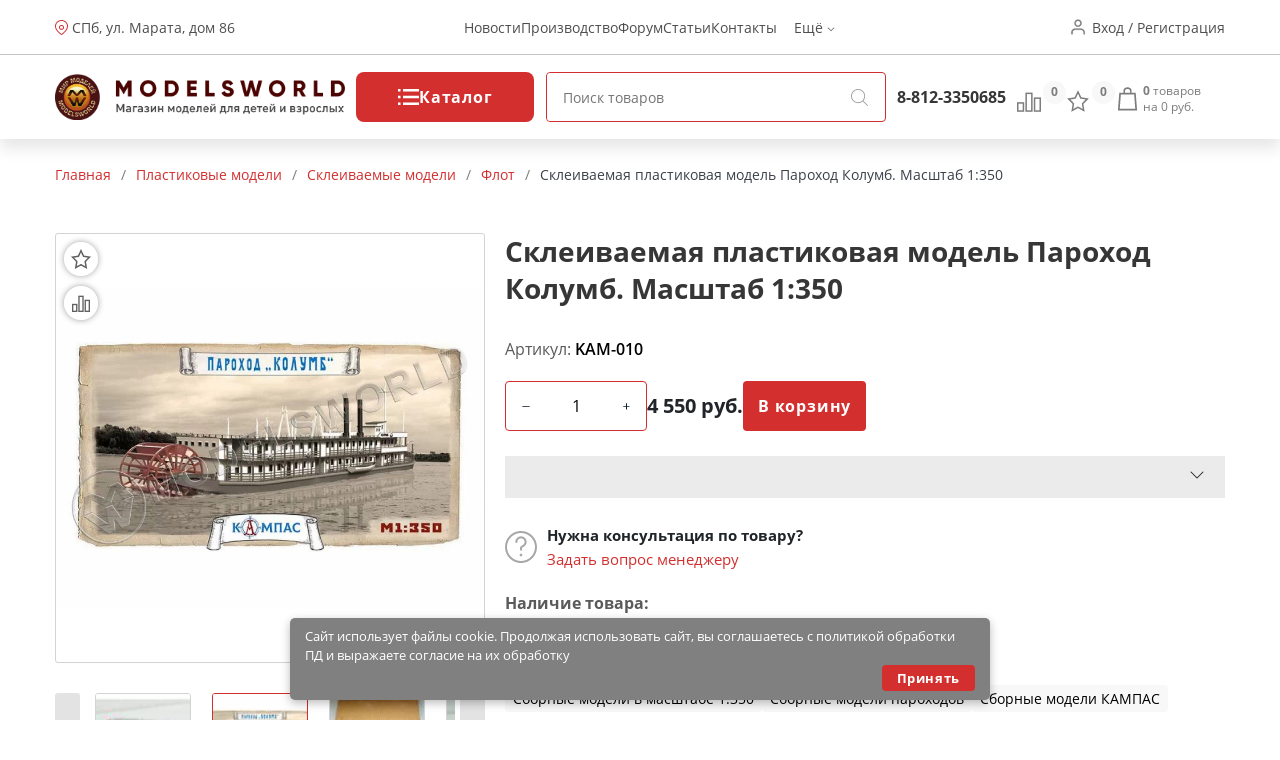

--- FILE ---
content_type: text/html; charset=utf-8
request_url: https://modelsworld.ru/shop/product51379.php
body_size: 25550
content:
<!DOCTYPE html>
<html lang="ru">
<head prefix="og: http://ogp.me/ns# fb: http://ogp.me/ns/fb# product: http://ogp.me/ns/product#"><meta http-equiv="Content-Type" content="text/html; charset=utf-8"/><meta name="viewport" content="width=device-width"/><meta http-equiv="x-ua-compatible" content="IE=edge"><title>Склеиваемая пластиковая модель Пароход  Колумб. Масштаб 1:350 (арт.KAM-010) — купить в Мир Моделей с доставкой по России</title><meta name="Keywords" content="Склеиваемая пластиковая модель Пароход  Колумб. Масштаб 1:350, Флот, Сборные модели в масштабе 1:350, Сборные модели пароходов, Сборные модели КАМПАС,Санкт-Петербург"/><meta name="Description" content="Склеиваемая пластиковая модель Пароход  Колумб. Масштаб 1:350 (арт.KAM-010) по цене 4 550 руб. с доставкой по России и множество других моделей и инструментов для моделистов в магазине Мир Моделей. "/><link href="/wa-apps/shop/themes/new-mw/new-mw.css?v=1.05" rel="stylesheet" type="text/css"/><link href="/wa-apps/shop/themes/new-mw/product.css?v=1.01" rel="stylesheet" type="text/css"/><script type="text/javascript" src="/wa-apps/shop/themes/new-mw/js/resources.js" ></script><script type="text/javascript" src="/wa-apps/shop/themes/new-mw/new-mw.js?v=1.03" defer></script><script src="/wa-apps/shop/plugins/bdg/js/jquery.colorhelpers.js?8.4.3" defer></script defer>
<script src="/wa-apps/shop/plugins/bdg/js/shopBdgPlugin.js?8.4.3" defer></script defer>
<link rel="canonical" href="https://modelsworld.ru/shop/product51379.php"/>
<link type="image/svg+xml" sizes="120x120" rel="icon" href="https://modelsworld.ru/favicon120.svg"><meta property="og:type" content="og:product" />
<meta property="og:title" content="Склеиваемая пластиковая модель Пароход  Колумб. Масштаб 1:350 (арт.KAM-010) — купить в Мир Моделей с доставкой по России" />
<meta property="og:description" content="Склеиваемая пластиковая модель Пароход  Колумб. Масштаб 1:350 (арт.KAM-010) по цене 4 550 руб. с доставкой по России и множество других моделей и инструментов для моделистов в магазине Мир Моделей. " />
<meta property="og:image" content="https://modelsworld.ru/wa-data/public/shop/products/00/webp/79/13/51379/images/1053586/1053586.750x0.webp" />
<meta property="og:url" content="https://modelsworld.ru/shop/product51379.php" />
<meta property="product:price:amount" content="4550" />
<meta property="product:price:currency" content="RUB" />
<script type="text/javascript">(window.Image ? (new Image()) : document.createElement('img')).src = location.protocol + '//vk.com/rtrg?r=udvNw8Lw7UnnoZ83jhuYNk*fkjrXY21AgmObbm8vR419Zx/HIFX4gMyt/GvBG7dWMFOhvrf8jxd2vesIvnT2iUFN15rqZnRVvbOtf0SHIcLsdeVdbpPCusPirTiFe3Ocm/v41KDmOODfnp*e1hpQ0roPLbpXiKvc3Gxecu4r*C0-';</script>
<meta name='yandex-verification' content='629ef6cdf4578986' />

<!-- Yandex.Metrika informer -->
        <a href="https://metrika.yandex.ru/stat/?id=98294&amp;from=informer"
           target="_blank" hidden rel="nofollow"><img src="https://informer.yandex.ru/informer/98294/3_1_FFFFFFFF_EFEFEFFF_0_pageviews"
                                               style="width:88px; height:31px; border:0;" alt="Яндекс.Метрика" title="Яндекс.Метрика: данные за сегодня (просмотры, визиты и уникальные посетители)" class="ym-advanced-informer" data-cid="98294" data-lang="ru" /></a>
        <!-- /Yandex.Metrika informer -->

        <!-- Yandex.Metrika counter -->
        <script type="text/javascript" >
            (function(m,e,t,r,i,k,a){m[i]=m[i]||function(){(m[i].a=m[i].a||[]).push(arguments)};
                    m[i].l=1*new Date();k=e.createElement(t),a=e.getElementsByTagName(t)[0],k.async=1,k.src=r,a.parentNode.insertBefore(k,a)})
            (window, document, "script", "https://mc.yandex.ru/metrika/tag.js", "ym");

            ym(98294, "init", {
                clickmap:true,
                trackLinks:true,
                accurateTrackBounce:true,
                webvisor:true
            });
        </script>
        <noscript><div><img src="https://mc.yandex.ru/watch/98294" style="position:absolute; left:-9999px;" alt="" /></div></noscript>
        <!-- /Yandex.Metrika counter --><script type="text/javascript">var wa_app_url = '/';var wa_theme_url = '/wa-apps/shop/themes/new-mw/';var fav_url = '/favorite/toggle/';var cmp_url = '/stcmp/toggle/';var quick_search_url = '/qsearch/';</script></head>
<body>
<header class="header"><div class="h-up-upper"><div class="container-fluid h-up"><div class="h-up-search"><i class="icon h_search"></i></div><div class="h-up-loc"><div class="h_up_loc-f"><i class="icon h_loc"></i><div class="h-up-loc-text"><a href="https://modelsworld.ru/kak-nas-nayti/">СПб, ул. Марата, дом 86</a></div><div class="h-up-map-w h-up-map-w1"><div class="h-up-map-a"></div><div class="h-up-map-d text-center">Режим работы: с 11.00 до 20.00<br/><b style="font-size:14px">Пон. - ВЫХОДНОЙ</b></div><img data-src="/wa-data/public/shop/products/10/webp/apps/shop/themes/new-mw/img/map2.webp" width="400" height="300" alt="Карта проезда" src="/wa-data/public/shop/products/10/webp/apps/shop/themes/new-mw/img/map2.webp"></div></div><img class="map__2" src="/wa-data/public/shop/products/10/webp/apps/shop/themes/new-mw/img/map2.webp" alt="" style="display: none"></div><ul class="h-up-menu"><li class="h-up-menu-ctg-btn"><a href="javascript:void(0);">Каталог <i class="icon h_arrow"></i></a></li><li class="h-up-mobile"><a href="/favorite/">Избранное (<span class="fav-cnt">0</span>)</a></li><li class="h-up-mobile"><a href="/compare/" class="cmp-url">Сравнение (<span class="cmp-cnt">0</span>)</a></li><li class="h-up-mobile"><a href="#" class="popup-deploy dark" data-url="/go-login-signup/">Вход</a></li><li class="h-up-mobile"><a href="#" class="popup-deploy dark" data-url="/go-login-signup/">Регистрация</a></li><li class="h-up-mobile h-up-menu-ctg-btn"><a href="javascript:void(0);">Информация <i class="icon h_arrow"></i></a></li><li><a href="/blog/models-world/">Новости</a></li><li><a href="https://winmodels.ru">Производство</a></li><li><a href="http://forum.modelsworld.ru/">Форум</a></li><li><a href="https://workshop.modelsworld.ru/">Статьи</a></li><li><a href="https://modelsworld.ru/kak-nas-nayti/">Контакты</a></li><li>Ещё <i class="icon h_arrow"></i><ul class="h-up-menu-i"><li class="inl"><a href="https://modelsworld.ru/kak-sdelat-zakaz/">Справка</a></li><li class="inl"><a href="https://modelsworld.ru/dostavka-i-oplata/">Доставка и оплата</a></li><li class="inl"><a href="https://modelsworld.ru/garantiynye-obyazatelstva/">Гарантия и возврат</a></li><li class="inl"><a href="https://modelsworld.ru/helpdesk/">Обратная связь</a></li><li class="inl"><a href="https://modelsworld.ru/vakansii/">Вакансии</a></li><li class="h-up-loc"><i class="icon h_loc"></i><div class="h-up-loc-text">СПб, ул. Марата дом 86</div></li></ul></li></ul><ul class="h-up-menu-ctg"><li class="h-up-menu-ctg-btn"><a href="javascript:void(0);" style="font-weight: bold">Назад <i class="icon h_arrow" style="transform: rotate(90deg);"></i></a></li><li class="h-up-menu-c"><a href="/tovary-nashego-proizvodstva/" class="nodec"><i class="icon h_tests"></i>Товары нашего производства</a><i class="icon h_arrow" style="transform: rotate(0deg);"></i><ul><li class="h-up-menu-c h-up-menu-c_last"><a href="/tovary-nashego-proizvodstva/rabochee-mesto/" class="nodec">Рабочее место</a><ul><li class="h-up-menu-c "><a href="/tovary-nashego-proizvodstva/rabochee-mesto/komplekty-moduley/" class="nodec">Комплекты модулей</a></li><li class="h-up-menu-c "><a href="/tovary-nashego-proizvodstva/rabochee-mesto/sobrannye-moduli/" class="nodec">Собранные модули</a></li><li class="h-up-menu-c "><a href="/tovary-nashego-proizvodstva/rabochee-mesto/nabory-dlya-sborki/" class="nodec">Наборы для сборки</a></li></ul></li><li class="h-up-menu-c h-up-menu-c_last"><a href="/tovary-nashego-proizvodstva/organayzery/" class="nodec">Органайзеры</a><ul><li class="h-up-menu-c "><a href="/tovary-nashego-proizvodstva/organayzery/sobrannye-organayzery/" class="nodec">Собранные органайзеры</a></li><li class="h-up-menu-c "><a href="/tovary-nashego-proizvodstva/organayzery/nabory-dlya-sborki_2/" class="nodec">Наборы для сборки</a></li></ul></li><li class="h-up-menu-c h-up-menu-c_last"><a href="/tovary-nashego-proizvodstva/derevyannye-zagotovki/" class="nodec">Деревянные заготовки</a><ul><li class="h-up-menu-c "><a href="/tovary-nashego-proizvodstva/derevyannye-zagotovki/balza/" class="nodec">Бальза</a></li><li class="h-up-menu-c "><a href="/tovary-nashego-proizvodstva/derevyannye-zagotovki/plashki/" class="nodec">Плашки</a></li><li class="h-up-menu-c "><a href="/tovary-nashego-proizvodstva/derevyannye-zagotovki/reyki/" class="nodec">Рейки</a></li><li class="h-up-menu-c "><a href="/tovary-nashego-proizvodstva/derevyannye-zagotovki/fanera/" class="nodec">Фанера и шпон</a></li></ul></li><li class="h-up-menu-c "><a href="/tovary-nashego-proizvodstva/osnovaniya/" class="nodec">Основания и футляры</a><ul></ul></li><li class="h-up-menu-c "><a href="/tovary-nashego-proizvodstva/stapeli/" class="nodec">Инструмент</a><ul></ul></li><li class="h-up-menu-c "><a href="/tovary-nashego-proizvodstva/fitingi/" class="nodec">Фитинги</a><ul></ul></li><li class="h-up-menu-c "><a href="/tovary-nashego-proizvodstva/drugie-tovary/" class="nodec">Декор и наборы для творчества</a><ul></ul></li></ul></li><li class="h-up-menu-c"><a href="/derevyannye-modeli/" class="nodec"><i class="icon h_tests"></i>Деревянные модели</a><i class="icon h_arrow" style="transform: rotate(0deg);"></i><ul><li class="h-up-menu-c "><a href="/derevyannye-modeli/modeli-parusnykh-korabley/" class="nodec">Модели парусных кораблей</a><ul></ul></li><li class="h-up-menu-c h-up-menu-c_last"><a href="/derevyannye-modeli/elementy-dlya-modeley-korabley/" class="nodec">Элементы для моделей кораблей</a><ul><li class="h-up-menu-c "><a href="/derevyannye-modeli/elementy-dlya-modeley-korabley/beyfuty/" class="nodec">Бейфуты</a></li><li class="h-up-menu-c "><a href="/derevyannye-modeli/elementy-dlya-modeley-korabley/bloki/" class="nodec">Блоки</a></li><li class="h-up-menu-c "><a href="/derevyannye-modeli/elementy-dlya-modeley-korabley/bochki/" class="nodec">Бочки</a></li><li class="h-up-menu-c "><a href="/derevyannye-modeli/elementy-dlya-modeley-korabley/brashpili/" class="nodec">Брашпили</a></li><li class="h-up-menu-c "><a href="/derevyannye-modeli/elementy-dlya-modeley-korabley/vant-putensy/" class="nodec">Вант-Путенсы</a></li><li class="h-up-menu-c "><a href="/derevyannye-modeli/elementy-dlya-modeley-korabley/vedra/" class="nodec">Ведра</a></li><li class="h-up-menu-c "><a href="/derevyannye-modeli/elementy-dlya-modeley-korabley/gaki/" class="nodec">Гаки</a></li><li class="h-up-menu-c "><a href="/derevyannye-modeli/elementy-dlya-modeley-korabley/gvozdiki-petli-shurupy/" class="nodec">Гвоздики, петли, шурупы</a></li><li class="h-up-menu-c "><a href="/derevyannye-modeli/elementy-dlya-modeley-korabley/grebnye-vinty/" class="nodec">Гребные винты</a></li><li class="h-up-menu-c "><a href="/derevyannye-modeli/elementy-dlya-modeley-korabley/dekor/" class="nodec">Декор</a></li><li class="h-up-menu-c "><a href="/derevyannye-modeli/elementy-dlya-modeley-korabley/derzhateli_2/" class="nodec">Держатели</a></li><li class="h-up-menu-c "><a href="/derevyannye-modeli/elementy-dlya-modeley-korabley/dopolneniya/" class="nodec">Дополнения</a></li><li class="h-up-menu-c "><a href="/derevyannye-modeli/elementy-dlya-modeley-korabley/zagotovki-dlya-vyosel/" class="nodec">Заготовки для вёсел</a></li><li class="h-up-menu-c "><a href="/derevyannye-modeli/elementy-dlya-modeley-korabley/kolokola/" class="nodec">Колокола</a></li><li class="h-up-menu-c "><a href="/derevyannye-modeli/elementy-dlya-modeley-korabley/koltsa/" class="nodec">Кольца</a></li><li class="h-up-menu-c "><a href="/derevyannye-modeli/elementy-dlya-modeley-korabley/machtovye-detali/" class="nodec">Мачтовые детали</a></li><li class="h-up-menu-c "><a href="/derevyannye-modeli/elementy-dlya-modeley-korabley/miniatyurnyy-krepezh/" class="nodec">Миниатюрный крепеж</a></li><li class="h-up-menu-c "><a href="/derevyannye-modeli/elementy-dlya-modeley-korabley/nagelya/" class="nodec">Нагеля</a></li><li class="h-up-menu-c "><a href="/derevyannye-modeli/elementy-dlya-modeley-korabley/niti/" class="nodec">Нити</a></li><li class="h-up-menu-c "><a href="/derevyannye-modeli/elementy-dlya-modeley-korabley/nosovye-figury/" class="nodec">Носовые фигуры</a></li><li class="h-up-menu-c "><a href="/derevyannye-modeli/elementy-dlya-modeley-korabley/obshivka/" class="nodec">Обшивка</a></li><li class="h-up-menu-c "><a href="/derevyannye-modeli/elementy-dlya-modeley-korabley/osnovaniya_2/" class="nodec">Основания</a></li><li class="h-up-menu-c "><a href="/derevyannye-modeli/elementy-dlya-modeley-korabley/parusa/" class="nodec">Паруса</a></li><li class="h-up-menu-c "><a href="/derevyannye-modeli/elementy-dlya-modeley-korabley/petli-dlya-rulya/" class="nodec">Петли для руля</a></li><li class="h-up-menu-c "><a href="/derevyannye-modeli/elementy-dlya-modeley-korabley/petli-pushechnykh-portov/" class="nodec">Петли пушечных портов</a></li><li class="h-up-menu-c "><a href="/derevyannye-modeli/elementy-dlya-modeley-korabley/pillersy/" class="nodec">Пиллерсы</a></li><li class="h-up-menu-c "><a href="/derevyannye-modeli/elementy-dlya-modeley-korabley/pompy/" class="nodec">Помпы</a></li><li class="h-up-menu-c "><a href="/derevyannye-modeli/elementy-dlya-modeley-korabley/pushechnye-porty/" class="nodec">Пушечные порты</a></li><li class="h-up-menu-c "><a href="/derevyannye-modeli/elementy-dlya-modeley-korabley/pushki/" class="nodec">Пушки</a></li><li class="h-up-menu-c "><a href="/derevyannye-modeli/elementy-dlya-modeley-korabley/reshetki/" class="nodec">Решетки</a></li><li class="h-up-menu-c "><a href="/derevyannye-modeli/elementy-dlya-modeley-korabley/ruli/" class="nodec">Рули</a></li><li class="h-up-menu-c "><a href="/derevyannye-modeli/elementy-dlya-modeley-korabley/rymy/" class="nodec">Рымы</a></li><li class="h-up-menu-c "><a href="/derevyannye-modeli/elementy-dlya-modeley-korabley/salingi/" class="nodec">Салинги</a></li><li class="h-up-menu-c "><a href="/derevyannye-modeli/elementy-dlya-modeley-korabley/tablichki/" class="nodec">Таблички</a></li><li class="h-up-menu-c "><a href="/derevyannye-modeli/elementy-dlya-modeley-korabley/takelazh/" class="nodec">Такелаж</a></li><li class="h-up-menu-c "><a href="/derevyannye-modeli/elementy-dlya-modeley-korabley/trapy/" class="nodec">Трапы</a></li><li class="h-up-menu-c "><a href="/derevyannye-modeli/elementy-dlya-modeley-korabley/utki/" class="nodec">Утки</a></li><li class="h-up-menu-c "><a href="/derevyannye-modeli/elementy-dlya-modeley-korabley/figurki/" class="nodec">Фигурки</a></li><li class="h-up-menu-c "><a href="/derevyannye-modeli/elementy-dlya-modeley-korabley/flagi/" class="nodec">Флаги</a></li><li class="h-up-menu-c "><a href="/derevyannye-modeli/elementy-dlya-modeley-korabley/fonari/" class="nodec">Фонари</a></li><li class="h-up-menu-c "><a href="/derevyannye-modeli/elementy-dlya-modeley-korabley/tsapfy/" class="nodec">Цапфы</a></li><li class="h-up-menu-c "><a href="/derevyannye-modeli/elementy-dlya-modeley-korabley/tsepi/" class="nodec">Цепи</a></li><li class="h-up-menu-c "><a href="/derevyannye-modeli/elementy-dlya-modeley-korabley/shlyupbalki/" class="nodec">Шлюпбалки</a></li><li class="h-up-menu-c "><a href="/derevyannye-modeli/elementy-dlya-modeley-korabley/shlyupki/" class="nodec">Шлюпки</a></li><li class="h-up-menu-c "><a href="/derevyannye-modeli/elementy-dlya-modeley-korabley/shpili/" class="nodec">Шпили</a></li><li class="h-up-menu-c "><a href="/derevyannye-modeli/elementy-dlya-modeley-korabley/shturvaly/" class="nodec">Штурвалы</a></li><li class="h-up-menu-c "><a href="/derevyannye-modeli/elementy-dlya-modeley-korabley/yufersy/" class="nodec">Юферсы</a></li><li class="h-up-menu-c "><a href="/derevyannye-modeli/elementy-dlya-modeley-korabley/yadra/" class="nodec">Ядра</a></li><li class="h-up-menu-c "><a href="/derevyannye-modeli/elementy-dlya-modeley-korabley/yakorya/" class="nodec">Якоря</a></li><li class="h-up-menu-c "><a href="/derevyannye-modeli/elementy-dlya-modeley-korabley/raznoe_6/" class="nodec">Разное</a></li></ul></li><li class="h-up-menu-c "><a href="/derevyannye-modeli/modeli-starinnykh-orudiy/" class="nodec">Модели старинных орудий</a><ul></ul></li><li class="h-up-menu-c "><a href="/derevyannye-modeli/modeli-aeroplanov/" class="nodec">Модели аэропланов</a><ul></ul></li><li class="h-up-menu-c "><a href="/derevyannye-modeli/modeli-tramvaev-i-parovozov/" class="nodec">Модели трамваев и паровозов</a><ul></ul></li><li class="h-up-menu-c h-up-menu-c_last"><a href="/derevyannye-modeli/sbornye-derevyannye-igrushki/" class="nodec">Деревянные игрушки</a><ul><li class="h-up-menu-c "><a href="/derevyannye-modeli/sbornye-derevyannye-igrushki/avto-moto-transport/" class="nodec">Авто-мото транспорт</a></li><li class="h-up-menu-c "><a href="/derevyannye-modeli/sbornye-derevyannye-igrushki/doma-stroeniya/" class="nodec">Дома, строения</a></li><li class="h-up-menu-c "><a href="/derevyannye-modeli/sbornye-derevyannye-igrushki/mebel/" class="nodec">Мебель</a></li><li class="h-up-menu-c "><a href="/derevyannye-modeli/sbornye-derevyannye-igrushki/fotoramki/" class="nodec">Фоторамки</a></li></ul></li></ul></li><li class="h-up-menu-c"><a href="/radioupravlyaemye-modeli/" class="nodec"><i class="icon h_tests"></i>Радиоуправляемые модели</a><i class="icon h_arrow" style="transform: rotate(0deg);"></i><ul><li class="h-up-menu-c h-up-menu-c_last"><a href="/radioupravlyaemye-modeli/radioupravlyaemye-mashiny/" class="nodec">Радиоуправляемые машины</a><ul><li class="h-up-menu-c "><a href="/radioupravlyaemye-modeli/radioupravlyaemye-mashiny/elyektro-off-road/" class="nodec">ЭЛЕКТРО OFF-ROAD</a></li><li class="h-up-menu-c "><a href="/radioupravlyaemye-modeli/radioupravlyaemye-mashiny/elyektro-on-road/" class="nodec">ЭЛЕКТРО ON-ROAD</a></li></ul></li><li class="h-up-menu-c h-up-menu-c_last"><a href="/radioupravlyaemye-modeli/radioupravlyaemye-samolety/" class="nodec">Радиоуправляемые самолеты</a><ul><li class="h-up-menu-c "><a href="/radioupravlyaemye-modeli/radioupravlyaemye-samolety/samolety-dvs/" class="nodec">Самолеты-ДВС</a></li><li class="h-up-menu-c "><a href="/radioupravlyaemye-modeli/radioupravlyaemye-samolety/samolety-elyektro/" class="nodec">Самолеты-ЭЛЕКТРО</a></li><li class="h-up-menu-c "><a href="/radioupravlyaemye-modeli/radioupravlyaemye-samolety/planery/" class="nodec">Планеры</a></li></ul></li><li class="h-up-menu-c "><a href="/radioupravlyaemye-modeli/radioupravlyaemye-koptery/" class="nodec">Радиоуправляемые коптеры</a><ul></ul></li><li class="h-up-menu-c h-up-menu-c_last"><a href="/radioupravlyaemye-modeli/radioupravlyaemye-katera/" class="nodec">Радиоуправляемые катера</a><ul><li class="h-up-menu-c "><a href="/radioupravlyaemye-modeli/radioupravlyaemye-katera/katera-elyektro/" class="nodec">Катера-ЭЛЕКТРО</a></li></ul></li><li class="h-up-menu-c "><a href="/radioupravlyaemye-modeli/radioupravlyaemye-yakhty/" class="nodec">Радиоуправляемые яхты</a><ul></ul></li><li class="h-up-menu-c h-up-menu-c_last"><a href="/radioupravlyaemye-modeli/apparatura-radioupravleniya/" class="nodec">Аппаратура радиоуправления</a><ul><li class="h-up-menu-c "><a href="/radioupravlyaemye-modeli/apparatura-radioupravleniya/komplekty/" class="nodec">Комплекты</a></li><li class="h-up-menu-c "><a href="/radioupravlyaemye-modeli/apparatura-radioupravleniya/peredatchiki/" class="nodec">Передатчики</a></li><li class="h-up-menu-c "><a href="/radioupravlyaemye-modeli/apparatura-radioupravleniya/priemniki/" class="nodec">Приемники</a></li><li class="h-up-menu-c "><a href="/radioupravlyaemye-modeli/apparatura-radioupravleniya/giroskopy/" class="nodec">Гироскопы</a></li><li class="h-up-menu-c "><a href="/radioupravlyaemye-modeli/apparatura-radioupravleniya/servomashinki/" class="nodec">Сервомашинки</a></li><li class="h-up-menu-c "><a href="/radioupravlyaemye-modeli/apparatura-radioupravleniya/prochaya-elektronika/" class="nodec">Электроника</a></li></ul></li><li class="h-up-menu-c h-up-menu-c_last"><a href="/radioupravlyaemye-modeli/zapchasti-dlya-ru-modeley/" class="nodec">Запчасти для р/у моделей</a><ul><li class="h-up-menu-c "><a href="/radioupravlyaemye-modeli/zapchasti-dlya-ru-modeley/zapchasti-dlya-avtomodeley/" class="nodec">Запчасти для автомоделей</a></li><li class="h-up-menu-c "><a href="/radioupravlyaemye-modeli/zapchasti-dlya-ru-modeley/zapchasti-dlya-vertoletov/" class="nodec">Запчасти для вертолетов</a></li><li class="h-up-menu-c "><a href="/radioupravlyaemye-modeli/zapchasti-dlya-ru-modeley/zapchasti-dlya-samoletov/" class="nodec">Запчасти для самолетов</a></li><li class="h-up-menu-c "><a href="/radioupravlyaemye-modeli/zapchasti-dlya-ru-modeley/zapchasti-dlya-multikopterov/" class="nodec">Запчасти для мультикоптеров</a></li><li class="h-up-menu-c "><a href="/radioupravlyaemye-modeli/zapchasti-dlya-ru-modeley/zapchasti-dlya-katerov/" class="nodec">Запчасти для катеров</a></li><li class="h-up-menu-c "><a href="/radioupravlyaemye-modeli/zapchasti-dlya-ru-modeley/kabeli-konnektory/" class="nodec">Кабели, коннекторы</a></li><li class="h-up-menu-c "><a href="/radioupravlyaemye-modeli/zapchasti-dlya-ru-modeley/krepezhnye-materialy/" class="nodec">Крепежные материалы</a></li><li class="h-up-menu-c "><a href="/radioupravlyaemye-modeli/zapchasti-dlya-ru-modeley/podshipniki/" class="nodec">Подшипники</a></li><li class="h-up-menu-c "><a href="/radioupravlyaemye-modeli/zapchasti-dlya-ru-modeley/propellery/" class="nodec">Пропеллеры</a></li><li class="h-up-menu-c "><a href="/radioupravlyaemye-modeli/zapchasti-dlya-ru-modeley/figurki-pilotov/" class="nodec">Фигурки пилотов</a></li><li class="h-up-menu-c "><a href="/radioupravlyaemye-modeli/zapchasti-dlya-ru-modeley/khimiya_2/" class="nodec">Химия</a></li><li class="h-up-menu-c "><a href="/radioupravlyaemye-modeli/zapchasti-dlya-ru-modeley/dvigateli-dlya-modeley/" class="nodec">Двигатели для моделей</a></li></ul></li><li class="h-up-menu-c "><a href="/radioupravlyaemye-modeli/elektronnye-konstruktory-i-roboty/" class="nodec">Электронные конструкторы и роботы</a><ul></ul></li></ul></li><li class="h-up-menu-c"><a href="/akkumulyatory-i-zaryadnye-ustroystva/" class="nodec"><i class="icon h_tests"></i>Аккумуляторы и зарядные устройства</a><i class="icon h_arrow" style="transform: rotate(0deg);"></i><ul><li class="h-up-menu-c "><a href="/akkumulyatory-i-zaryadnye-ustroystva/li-po/" class="nodec">Li-Po</a><ul></ul></li><li class="h-up-menu-c "><a href="/akkumulyatory-i-zaryadnye-ustroystva/ni-mh/" class="nodec">Ni-Mh</a><ul></ul></li><li class="h-up-menu-c "><a href="/akkumulyatory-i-zaryadnye-ustroystva/batareyki/" class="nodec">Батарейки</a><ul></ul></li><li class="h-up-menu-c "><a href="/akkumulyatory-i-zaryadnye-ustroystva/zaryadnye-ustroystva/" class="nodec">Зарядные устройства</a><ul></ul></li></ul></li><li class="h-up-menu-c"><a href="/plastikovye-modeli/" class="nodec"><i class="icon h_tests"></i>Пластиковые модели</a><i class="icon h_arrow" style="transform: rotate(0deg);"></i><ul><li class="h-up-menu-c h-up-menu-c_last"><a href="/plastikovye-modeli/skleivaemye-modeli/" class="nodec">Склеиваемые модели</a><ul><li class="h-up-menu-c "><a href="/plastikovye-modeli/skleivaemye-modeli/aviatsiya/" class="nodec">Авиация и космос</a></li><li class="h-up-menu-c "><a href="/plastikovye-modeli/skleivaemye-modeli/avtomobili-i-mototsikly/" class="nodec">Автомобили и мотоциклы</a></li><li class="h-up-menu-c "><a href="/plastikovye-modeli/skleivaemye-modeli/artilleriya/" class="nodec">Артиллерия</a></li><li class="h-up-menu-c "><a href="/plastikovye-modeli/skleivaemye-modeli/bronetekhnika/" class="nodec">Бронетехника</a></li><li class="h-up-menu-c "><a href="/plastikovye-modeli/skleivaemye-modeli/flot/" class="nodec">Флот</a></li><li class="h-up-menu-c "><a href="/plastikovye-modeli/skleivaemye-modeli/figury/" class="nodec">Фигуры</a></li><li class="h-up-menu-c "><a href="/plastikovye-modeli/skleivaemye-modeli/stroeniya/" class="nodec">Строения</a></li><li class="h-up-menu-c "><a href="/plastikovye-modeli/skleivaemye-modeli/razvivayushchie-igrushki/" class="nodec">Игрушки</a></li><li class="h-up-menu-c "><a href="/plastikovye-modeli/skleivaemye-modeli/warhammer-40k/" class="nodec">Фентези</a></li><li class="h-up-menu-c "><a href="/plastikovye-modeli/skleivaemye-modeli/nastolnye-igry/" class="nodec">Настольные игры</a></li></ul></li><li class="h-up-menu-c "><a href="/plastikovye-modeli/dioramy/" class="nodec">Диорамы</a><ul></ul></li><li class="h-up-menu-c h-up-menu-c_last"><a href="/plastikovye-modeli/dopolneniya-i-konversiya/" class="nodec">Дополнения</a><ul><li class="h-up-menu-c "><a href="/plastikovye-modeli/dopolneniya-i-konversiya/aksessuary/" class="nodec">Аксессуары</a></li><li class="h-up-menu-c "><a href="/plastikovye-modeli/dopolneniya-i-konversiya/dekoli/" class="nodec">Декали</a></li><li class="h-up-menu-c "><a href="/plastikovye-modeli/dopolneniya-i-konversiya/konversiya/" class="nodec">Конверсия и афтермаркет</a></li><li class="h-up-menu-c "><a href="/plastikovye-modeli/dopolneniya-i-konversiya/maski/" class="nodec">Маски и трафареты</a></li><li class="h-up-menu-c "><a href="/plastikovye-modeli/dopolneniya-i-konversiya/moldy-i-shtampy/" class="nodec">Молды и штампы</a></li><li class="h-up-menu-c "><a href="/plastikovye-modeli/dopolneniya-i-konversiya/fototravlenie/" class="nodec">Фототравление</a></li></ul></li><li class="h-up-menu-c "><a href="/plastikovye-modeli/futlyary-dlya-modeley/" class="nodec">Футляры для моделей</a><ul></ul></li></ul></li><li class="h-up-menu-c"><a href="/modeli-zheleznoy-dorogi/" class="nodec"><i class="icon h_tests"></i>Макет H0 и TT</a><i class="icon h_arrow" style="transform: rotate(0deg);"></i><ul><li class="h-up-menu-c h-up-menu-c_last"><a href="/modeli-zheleznoy-dorogi/materialy-dlya-sozdaniya-maketa/" class="nodec">Материалы для создания макета</a><ul><li class="h-up-menu-c "><a href="/modeli-zheleznoy-dorogi/materialy-dlya-sozdaniya-maketa/prisypki/" class="nodec">Присыпки</a></li><li class="h-up-menu-c "><a href="/modeli-zheleznoy-dorogi/materialy-dlya-sozdaniya-maketa/dorozhnoe-pokrytie/" class="nodec">Дорожное покрытие</a></li><li class="h-up-menu-c "><a href="/modeli-zheleznoy-dorogi/materialy-dlya-sozdaniya-maketa/imitatsiya-vody/" class="nodec">Имитация воды и снега</a></li><li class="h-up-menu-c "><a href="/modeli-zheleznoy-dorogi/materialy-dlya-sozdaniya-maketa/aksessuary_2/" class="nodec">Имитация покрытий</a></li></ul></li><li class="h-up-menu-c h-up-menu-c_last"><a href="/modeli-zheleznoy-dorogi/podvizhnoy-sostav/" class="nodec">Подвижной состав</a><ul><li class="h-up-menu-c "><a href="/modeli-zheleznoy-dorogi/podvizhnoy-sostav/modeli-vagonov/" class="nodec">Модели вагонов</a></li><li class="h-up-menu-c "><a href="/modeli-zheleznoy-dorogi/podvizhnoy-sostav/modeli-lokomotivov/" class="nodec">Модели Локомотивов</a></li></ul></li><li class="h-up-menu-c "><a href="/modeli-zheleznoy-dorogi/relsovyy-material/" class="nodec">Рельсовый материал</a><ul></ul></li><li class="h-up-menu-c "><a href="/modeli-zheleznoy-dorogi/startovye-nabory/" class="nodec">Стартовые наборы</a><ul></ul></li><li class="h-up-menu-c "><a href="/modeli-zheleznoy-dorogi/stroeniya_2/" class="nodec">Строения</a><ul></ul></li><li class="h-up-menu-c h-up-menu-c_last"><a href="/modeli-zheleznoy-dorogi/rasteniya/" class="nodec">Растения</a><ul><li class="h-up-menu-c "><a href="/modeli-zheleznoy-dorogi/rasteniya/kustarniki/" class="nodec">Кустарники и цветы</a></li><li class="h-up-menu-c "><a href="/modeli-zheleznoy-dorogi/rasteniya/listvennye-derevya/" class="nodec">Лиственные деревья</a></li></ul></li><li class="h-up-menu-c "><a href="/modeli-zheleznoy-dorogi/modeli-avtomobiley-187/" class="nodec">Модели автомобилей 1:87</a><ul></ul></li><li class="h-up-menu-c "><a href="/modeli-zheleznoy-dorogi/elektroaksessuary/" class="nodec">Электроаксессуары</a><ul></ul></li></ul></li><li class="h-up-menu-c"><a href="/arkhitekturnye-makety/" class="nodec"><i class="icon h_tests"></i>Архитектурные макеты</a><i class="icon h_arrow" style="transform: rotate(0deg);"></i><ul><li class="h-up-menu-c "><a href="/arkhitekturnye-makety/makety-derevyannykh-stroeniy/" class="nodec">Макеты деревянных строений</a><ul></ul></li><li class="h-up-menu-c "><a href="/arkhitekturnye-makety/elementy/" class="nodec">Элементы</a><ul></ul></li></ul></li><li class="h-up-menu-c"><a href="/3d-modeli/" class="nodec"><i class="icon h_tests"></i>3D Модели</a><i class="icon h_arrow" style="transform: rotate(0deg);"></i><ul><li class="h-up-menu-c "><a href="/3d-modeli/aviatsiya/" class="nodec">Авиация</a><ul></ul></li><li class="h-up-menu-c "><a href="/3d-modeli/stroeniya/" class="nodec">Строения</a><ul></ul></li></ul></li><li class="h-up-menu-c"><a href="/modeli-iz-bumagi/" class="nodec"><i class="icon h_tests"></i>Модели из бумаги</a><i class="icon h_arrow" style="transform: rotate(0deg);"></i><ul><li class="h-up-menu-c "><a href="/modeli-iz-bumagi/aviatsiya_2/" class="nodec">Авиация</a><ul></ul></li><li class="h-up-menu-c "><a href="/modeli-iz-bumagi/arkhitekturnye-pamyatniki/" class="nodec">Архитектурные памятники</a><ul></ul></li><li class="h-up-menu-c "><a href="/modeli-iz-bumagi/bronetekhnika/" class="nodec">Бронетехника</a><ul></ul></li><li class="h-up-menu-c "><a href="/modeli-iz-bumagi/doma-zamki/" class="nodec">Дома, замки</a><ul></ul></li><li class="h-up-menu-c "><a href="/modeli-iz-bumagi/zheleznodorozhnaya-tekhnika/" class="nodec">Железнодорожная техника</a><ul></ul></li><li class="h-up-menu-c "><a href="/modeli-iz-bumagi/avtomobili/" class="nodec">Наземный транспорт</a><ul></ul></li><li class="h-up-menu-c "><a href="/modeli-iz-bumagi/flot_2/" class="nodec">Флот</a><ul></ul></li><li class="h-up-menu-c "><a href="/modeli-iz-bumagi/nastolnye-igry-i-igrushki/" class="nodec">Настольные игры и игрушки</a><ul></ul></li></ul></li><li class="h-up-menu-c"><a href="/aerografy-i-kompressory/" class="nodec"><i class="icon h_tests"></i>Аэрографы и компрессоры</a><i class="icon h_arrow" style="transform: rotate(0deg);"></i><ul><li class="h-up-menu-c "><a href="/aerografy-i-kompressory/aerografy/" class="nodec">Аэрографы</a><ul></ul></li><li class="h-up-menu-c "><a href="/aerografy-i-kompressory/kompressory/" class="nodec">Компрессоры</a><ul></ul></li><li class="h-up-menu-c h-up-menu-c_last"><a href="/aerografy-i-kompressory/zapchasti-dlya-aerografov/" class="nodec">Запчасти для аэрографов</a><ul><li class="h-up-menu-c "><a href="/aerografy-i-kompressory/zapchasti-dlya-aerografov/diffuzory/" class="nodec">Диффузоры</a></li><li class="h-up-menu-c "><a href="/aerografy-i-kompressory/zapchasti-dlya-aerografov/yemkosti/" class="nodec">Емкости</a></li><li class="h-up-menu-c "><a href="/aerografy-i-kompressory/zapchasti-dlya-aerografov/igly-dlya-aerografov/" class="nodec">Иглы</a></li><li class="h-up-menu-c "><a href="/aerografy-i-kompressory/zapchasti-dlya-aerografov/klyuchi/" class="nodec">Ключи</a></li><li class="h-up-menu-c "><a href="/aerografy-i-kompressory/zapchasti-dlya-aerografov/prokladki/" class="nodec">Прокладки</a></li><li class="h-up-menu-c "><a href="/aerografy-i-kompressory/zapchasti-dlya-aerografov/pruzhiny/" class="nodec">Пружины</a></li><li class="h-up-menu-c "><a href="/aerografy-i-kompressory/zapchasti-dlya-aerografov/sopla-dlya-aerografov/" class="nodec">Сопла</a></li><li class="h-up-menu-c "><a href="/aerografy-i-kompressory/zapchasti-dlya-aerografov/raznoe_2/" class="nodec">Элементы корпуса</a></li></ul></li><li class="h-up-menu-c "><a href="/aerografy-i-kompressory/zapchasti-dlya-kompressorov/" class="nodec">Запчасти для компрессоров</a><ul></ul></li><li class="h-up-menu-c "><a href="/aerografy-i-kompressory/perekhodniki/" class="nodec">Переходники</a><ul></ul></li><li class="h-up-menu-c "><a href="/aerografy-i-kompressory/shlangi-dlya-aerografov/" class="nodec">Шланги</a><ul></ul></li><li class="h-up-menu-c "><a href="/aerografy-i-kompressory/aksessuary-dlya-aerografov/" class="nodec">Аксессуары</a><ul></ul></li></ul></li><li class="h-up-menu-c"><a href="/instrument-dlya-modelista/" class="nodec"><i class="icon h_tests"></i>Инструмент для моделиста</a><i class="icon h_arrow" style="transform: rotate(0deg);"></i><ul><li class="h-up-menu-c h-up-menu-c_last"><a href="/instrument-dlya-modelista/ruchnoy-instrument/" class="nodec">Ручной инструмент</a><ul><li class="h-up-menu-c "><a href="/instrument-dlya-modelista/ruchnoy-instrument/zazhimy/" class="nodec">Зажимы, тиски, струбцины, стапели</a></li><li class="h-up-menu-c "><a href="/instrument-dlya-modelista/ruchnoy-instrument/izmeritelnyy/" class="nodec">Измерительный</a></li><li class="h-up-menu-c "><a href="/instrument-dlya-modelista/ruchnoy-instrument/konteynery/" class="nodec">Контейнеры</a></li><li class="h-up-menu-c "><a href="/instrument-dlya-modelista/ruchnoy-instrument/raznoe_5/" class="nodec">Копиры</a></li><li class="h-up-menu-c "><a href="/instrument-dlya-modelista/ruchnoy-instrument/kusachki-i-ploskogubtsy/" class="nodec">Кусачки и плоскогубцы</a></li><li class="h-up-menu-c "><a href="/instrument-dlya-modelista/ruchnoy-instrument/lupy-ochki/" class="nodec">Лупы, очки</a></li><li class="h-up-menu-c "><a href="/instrument-dlya-modelista/ruchnoy-instrument/metchiki-i-lerki/" class="nodec">Метчики и лерки</a></li><li class="h-up-menu-c "><a href="/instrument-dlya-modelista/ruchnoy-instrument/sverlyashchiy/" class="nodec">Минидрели и сверла</a></li><li class="h-up-menu-c "><a href="/instrument-dlya-modelista/ruchnoy-instrument/molotki/" class="nodec">Молотки</a></li><li class="h-up-menu-c "><a href="/instrument-dlya-modelista/ruchnoy-instrument/nazhdachnaya-bumaga/" class="nodec">Наждачная бумага</a></li><li class="h-up-menu-c "><a href="/instrument-dlya-modelista/ruchnoy-instrument/kovriki-dlya-rezki/" class="nodec">Коврики для резки</a></li><li class="h-up-menu-c "><a href="/instrument-dlya-modelista/ruchnoy-instrument/rezhushchiy/" class="nodec">Ножи и лезвия</a></li><li class="h-up-menu-c "><a href="/instrument-dlya-modelista/ruchnoy-instrument/otvertki/" class="nodec">Отвертки</a></li><li class="h-up-menu-c "><a href="/instrument-dlya-modelista/ruchnoy-instrument/pilki/" class="nodec">Пилки и лобзики</a></li><li class="h-up-menu-c "><a href="/instrument-dlya-modelista/ruchnoy-instrument/pintsety/" class="nodec">Пинцеты</a></li><li class="h-up-menu-c "><a href="/instrument-dlya-modelista/ruchnoy-instrument/rubanki/" class="nodec">Рубанки</a></li><li class="h-up-menu-c "><a href="/instrument-dlya-modelista/ruchnoy-instrument/reztsy-stameski/" class="nodec">Резцы, стамески</a></li><li class="h-up-menu-c "><a href="/instrument-dlya-modelista/ruchnoy-instrument/sgibateli-dlya-fototravleniya/" class="nodec">Сгибатели для фототравления</a></li><li class="h-up-menu-c "><a href="/instrument-dlya-modelista/ruchnoy-instrument/skraybery/" class="nodec">Скрайберы</a></li><li class="h-up-menu-c "><a href="/instrument-dlya-modelista/ruchnoy-instrument/spetsialnyy/" class="nodec">Специальный</a></li><li class="h-up-menu-c "><a href="/instrument-dlya-modelista/ruchnoy-instrument/tochilnye-kamni/" class="nodec">Точильные камни</a></li><li class="h-up-menu-c "><a href="/instrument-dlya-modelista/ruchnoy-instrument/shlifovalnyy/" class="nodec">Шлифовальный</a></li><li class="h-up-menu-c "><a href="/instrument-dlya-modelista/ruchnoy-instrument/shpateli/" class="nodec">Шпатели</a></li><li class="h-up-menu-c "><a href="/instrument-dlya-modelista/ruchnoy-instrument/dlya-vyzhiganiya/" class="nodec">Для выжигания и паяния</a></li></ul></li><li class="h-up-menu-c h-up-menu-c_last"><a href="/instrument-dlya-modelista/elektroinstrument/" class="nodec">Электроинструмент</a><ul><li class="h-up-menu-c "><a href="/instrument-dlya-modelista/elektroinstrument/bormashinki/" class="nodec">Бормашинки</a></li><li class="h-up-menu-c "><a href="/instrument-dlya-modelista/elektroinstrument/derzhateli_3/" class="nodec">Держатели</a></li><li class="h-up-menu-c "><a href="/instrument-dlya-modelista/elektroinstrument/ministanki/" class="nodec">Министанки</a></li><li class="h-up-menu-c "><a href="/instrument-dlya-modelista/elektroinstrument/raznoe_7/" class="nodec">Стамески и пилы</a></li><li class="h-up-menu-c "><a href="/instrument-dlya-modelista/elektroinstrument/shlifovalki_2/" class="nodec">Шлифовалки</a></li><li class="h-up-menu-c "><a href="/instrument-dlya-modelista/elektroinstrument/dopolneniya_3/" class="nodec">Дополнения и запчасти</a></li><li class="h-up-menu-c "><a href="/instrument-dlya-modelista/elektroinstrument/raskhodnye/" class="nodec">Расходные</a></li></ul></li></ul></li><li class="h-up-menu-c"><a href="/materialy-dlya-modelizma/" class="nodec"><i class="icon h_tests"></i>Материалы для моделизма</a><i class="icon h_arrow" style="transform: rotate(0deg);"></i><ul><li class="h-up-menu-c "><a href="/materialy-dlya-modelizma/voski/" class="nodec">Воски</a><ul></ul></li><li class="h-up-menu-c "><a href="/materialy-dlya-modelizma/gruntovki/" class="nodec">Грунтовки</a><ul></ul></li><li class="h-up-menu-c h-up-menu-c_last"><a href="/materialy-dlya-modelizma/derevyannye-zagotovki/" class="nodec">Деревянные заготовки</a><ul><li class="h-up-menu-c "><a href="/materialy-dlya-modelizma/derevyannye-zagotovki/kruglye-zagotovki/" class="nodec">Круглые заготовки</a></li><li class="h-up-menu-c "><a href="/materialy-dlya-modelizma/derevyannye-zagotovki/plashki_2/" class="nodec">Плашки</a></li><li class="h-up-menu-c "><a href="/materialy-dlya-modelizma/derevyannye-zagotovki/reyki_2/" class="nodec">Рейки</a></li><li class="h-up-menu-c "><a href="/materialy-dlya-modelizma/derevyannye-zagotovki/fanera-aviatsionnaya/" class="nodec">Фанера авиационная</a></li><li class="h-up-menu-c "><a href="/materialy-dlya-modelizma/derevyannye-zagotovki/komplekty/" class="nodec">Комплекты</a></li></ul></li><li class="h-up-menu-c "><a href="/materialy-dlya-modelizma/karton/" class="nodec">Картон</a><ul></ul></li><li class="h-up-menu-c h-up-menu-c_last"><a href="/materialy-dlya-modelizma/klei/" class="nodec">Клеи</a><ul><li class="h-up-menu-c "><a href="/materialy-dlya-modelizma/klei/klei-uhu/" class="nodec">Клеи UHU</a></li><li class="h-up-menu-c "><a href="/materialy-dlya-modelizma/klei/kley-titebond/" class="nodec">Клей Titebond</a></li><li class="h-up-menu-c "><a href="/materialy-dlya-modelizma/klei/drugie-klei/" class="nodec">Другие клеи</a></li></ul></li><li class="h-up-menu-c h-up-menu-c_last"><a href="/materialy-dlya-modelizma/kraski/" class="nodec">Краски</a><ul><li class="h-up-menu-c "><a href="/materialy-dlya-modelizma/kraski/kraski-abteilung-502/" class="nodec">Краски ABTEILUNG 502</a></li><li class="h-up-menu-c "><a href="/materialy-dlya-modelizma/kraski/kraski-adam-wilder/" class="nodec">Краски ADAM WILDER</a></li><li class="h-up-menu-c "><a href="/materialy-dlya-modelizma/kraski/kraska-gunze/" class="nodec">Краски GUNZE</a></li><li class="h-up-menu-c "><a href="/materialy-dlya-modelizma/kraski/kraski-icm/" class="nodec">Краски ICM</a></li><li class="h-up-menu-c "><a href="/materialy-dlya-modelizma/kraski/kraski-jim-scale/" class="nodec">Краски JIM SCALE</a></li><li class="h-up-menu-c "><a href="/materialy-dlya-modelizma/kraski/kraski-tamiya/" class="nodec">Краски TAMIYA</a></li><li class="h-up-menu-c "><a href="/materialy-dlya-modelizma/kraski/akrilovye/" class="nodec">Краски для творчества</a></li><li class="h-up-menu-c "><a href="/materialy-dlya-modelizma/kraski/kisti/" class="nodec">Кисти</a></li><li class="h-up-menu-c "><a href="/materialy-dlya-modelizma/kraski/nabory_2/" class="nodec">Наборы</a></li></ul></li><li class="h-up-menu-c "><a href="/materialy-dlya-modelizma/laki/" class="nodec">Лаки</a><ul></ul></li><li class="h-up-menu-c "><a href="/materialy-dlya-modelizma/grunt-shpatlevka-maski/" class="nodec">Маски</a><ul></ul></li><li class="h-up-menu-c "><a href="/materialy-dlya-modelizma/masla/" class="nodec">Масла</a><ul></ul></li><li class="h-up-menu-c "><a href="/materialy-dlya-modelizma/materialy-dlya-zolocheniya/" class="nodec">Материалы для золочения</a><ul></ul></li><li class="h-up-menu-c h-up-menu-c_last"><a href="/materialy-dlya-modelizma/metall/" class="nodec">Металл</a><ul><li class="h-up-menu-c "><a href="/materialy-dlya-modelizma/metall/poloski/" class="nodec">Полоски</a></li><li class="h-up-menu-c "><a href="/materialy-dlya-modelizma/metall/provoloka/" class="nodec">Проволока</a></li><li class="h-up-menu-c "><a href="/materialy-dlya-modelizma/metall/profili/" class="nodec">Профили</a></li><li class="h-up-menu-c "><a href="/materialy-dlya-modelizma/metall/prutki/" class="nodec">Прутки</a></li><li class="h-up-menu-c "><a href="/materialy-dlya-modelizma/metall/trubki/" class="nodec">Трубки</a></li><li class="h-up-menu-c "><a href="/materialy-dlya-modelizma/metall/folga-i-setki/" class="nodec">Листы, фольга и сетки</a></li></ul></li><li class="h-up-menu-c "><a href="/materialy-dlya-modelizma/morilka/" class="nodec">Морилка</a><ul></ul></li><li class="h-up-menu-c h-up-menu-c_last"><a href="/materialy-dlya-modelizma/pigmenty/" class="nodec">Пигменты, смывки, фильтры</a><ul><li class="h-up-menu-c "><a href="/materialy-dlya-modelizma/pigmenty/a-model/" class="nodec">A-MODEL</a></li><li class="h-up-menu-c "><a href="/materialy-dlya-modelizma/pigmenty/khimiya-i-instrumenty-adama-uayldera/" class="nodec">ADAM WILDER</a></li><li class="h-up-menu-c "><a href="/materialy-dlya-modelizma/pigmenty/ak-interactive/" class="nodec">AK INTERACTIVE</a></li><li class="h-up-menu-c "><a href="/materialy-dlya-modelizma/pigmenty/jim-scale/" class="nodec">JIM SCALE</a></li><li class="h-up-menu-c "><a href="/materialy-dlya-modelizma/pigmenty/mig/" class="nodec">MIG</a></li><li class="h-up-menu-c "><a href="/materialy-dlya-modelizma/pigmenty/smyvki-i-filtry/" class="nodec">PACIFIC88</a></li><li class="h-up-menu-c "><a href="/materialy-dlya-modelizma/pigmenty/tair/" class="nodec">TAIR</a></li></ul></li><li class="h-up-menu-c h-up-menu-c_last"><a href="/materialy-dlya-modelizma/plastik/" class="nodec">Пластик</a><ul><li class="h-up-menu-c "><a href="/materialy-dlya-modelizma/plastik/plastik-listovoy/" class="nodec">Листы</a></li><li class="h-up-menu-c "><a href="/materialy-dlya-modelizma/plastik/plastikovye-trubki/" class="nodec">Трубки</a></li><li class="h-up-menu-c "><a href="/materialy-dlya-modelizma/plastik/plastikovyy-prutok/" class="nodec">Прутки</a></li><li class="h-up-menu-c "><a href="/materialy-dlya-modelizma/plastik/plastikovyy-dvutavr/" class="nodec">Двутавры и тавры</a></li><li class="h-up-menu-c "><a href="/materialy-dlya-modelizma/plastik/plastikovyy-sayding/" class="nodec">Сайдинг</a></li><li class="h-up-menu-c "><a href="/materialy-dlya-modelizma/plastik/plastikovyy-shveller/" class="nodec">Швеллер</a></li><li class="h-up-menu-c "><a href="/materialy-dlya-modelizma/plastik/poloski-plastika/" class="nodec">Полоски</a></li><li class="h-up-menu-c "><a href="/materialy-dlya-modelizma/plastik/ugolok-plastikovyy/" class="nodec">Уголоки</a></li><li class="h-up-menu-c "><a href="/materialy-dlya-modelizma/plastik/z-profil/" class="nodec">Z-профиль</a></li></ul></li><li class="h-up-menu-c "><a href="/materialy-dlya-modelizma/polimernaya-massa/" class="nodec">Полимерная масса и гипс</a><ul></ul></li><li class="h-up-menu-c "><a href="/materialy-dlya-modelizma/razbaviteli/" class="nodec">Разбавители</a><ul></ul></li><li class="h-up-menu-c "><a href="/materialy-dlya-modelizma/trafarety-maski/" class="nodec">Трафареты</a><ul></ul></li><li class="h-up-menu-c "><a href="/materialy-dlya-modelizma/razbaviteli-i-khimiya/" class="nodec">Химия</a><ul></ul></li><li class="h-up-menu-c "><a href="/materialy-dlya-modelizma/shpatlevki/" class="nodec">Шпаклевки и шлифовальные пасты</a><ul></ul></li></ul></li><li class="h-up-menu-c"><a href="/literatura-dlya-modelista/" class="nodec"><i class="icon h_tests"></i>Литература для моделиста</a><i class="icon h_arrow" style="transform: rotate(0deg);"></i><ul><li class="h-up-menu-c "><a href="/literatura-dlya-modelista/katalogi/" class="nodec">Журналы</a><ul></ul></li><li class="h-up-menu-c "><a href="/literatura-dlya-modelista/knigi/" class="nodec">Книги</a><ul></ul></li><li class="h-up-menu-c "><a href="/literatura-dlya-modelista/chertezhi/" class="nodec">Чертежи</a><ul></ul></li></ul></li><li class="h-up-menu-c"><a href="/gotovye-modeli/" class="nodec"><i class="icon h_tests"></i>Готовые модели</a><i class="icon h_arrow" style="transform: rotate(0deg);"></i><ul><li class="h-up-menu-c "><a href="/gotovye-modeli/gotovye-plastikovye-modeli/" class="nodec">Готовые пластиковые модели</a><ul></ul></li><li class="h-up-menu-c "><a href="/gotovye-modeli/gotovye-modeli-korabley/" class="nodec">Готовые модели кораблей</a><ul></ul></li></ul></li><li class="h-up-menu-c"><a href="/spetsialnye-tovary/" class="nodec"><i class="icon h_tests"></i>Специальные товары</a><i class="icon h_arrow" style="transform: rotate(0deg);"></i><ul></ul></li><li class="h-up-menu-c"><a href="/detskie-tovary/" class="nodec"><i class="icon h_tests"></i>Детские товары</a><i class="icon h_arrow" style="transform: rotate(0deg);"></i><ul></ul></li><li class="h-up-menu-info"><a href="/blog/models-world/">Новости</a></li><li class="h-up-menu-info"><a href="https://winmodels.ru">Производство</a></li><li class="h-up-menu-info"><a href="http://forum.modelsworld.ru/">Форум</a></li><li class="h-up-menu-info"><a href="https://workshop.modelsworld.ru/">Статьи</a></li><li class="h-up-menu-info"><a href="https://modelsworld.ru/kak-nas-nayti/">Контакты</a></li><li class="h-up-menu-info"><a href="https://modelsworld.ru/kak-sdelat-zakaz/">Справка</a></li><li class="h-up-menu-info"><a href="https://modelsworld.ru/dostavka-i-oplata/">Доставка и оплата</a></li><li class="h-up-menu-info"><a href="https://modelsworld.ru/garantiynye-obyazatelstva/">Гарантия и возврат</a></li><li class="h-up-menu-info"><a href="https://modelsworld.ru/helpdesk/">Обратная связь</a></li><li class="h-up-menu-info"><a href="https://modelsworld.ru/vakansii/">Вакансии</a></li></ul><div class="h-shadow"></div><div class="h-up-login"><i class="icon h_login"></i><div class="h-up-login-text"><a href="#" class="popup-deploy" data-url="/go-login-signup/">Вход / Регистрация</a></div></div></div></div><div class="h-s"></div><div class="h-d-outer"><div class="container-fluid h-d"><div class="h-burger"><i class="icon h_burger"></i></div><a class="logo-a" href="https://modelsworld.ru"><i class="icon logo h-d-logo"></i></a><div class="h-d-catalog"><i class="icon h_burger"></i>Каталог</div><form class="h-d-search h-mid-s-frm h-s-frm" action="/search/" method="get"><input type="text" name="query" placeholder="Поиск товаров" autocomplete="off"><button type="submit"><i class="icon h_search"></i></button></form><div class="h-d-contact"><a href="tel:8-812-3350685">8-812-3350685</a><br></div><div class="h-d-ctrl"><a href="/compare/" class="h-d-compare cmp-url"><i class="icon h_compare "></i><div class="h-d-ctrl-cnt h-d-compare-cnt cmp-cnt">0</div></a><a href="/favorite/" class="h-d-favorite"><i class="icon h_favorite "></i><div class="h-d-ctrl-cnt h-d-favorite-cnt fav-cnt">0</div></a><a href="/cart/" class="h-d-cart"><i class="icon h_cart"></i><div class="h-d-cart-data"><div class="h-d-cart-cnt"><span>0</span> товаров</div><div class="h-d-cart-price">на 0 руб.</div></div></a></div></div><div class="h-dropdown-core"><div class="h-dropdown container-fluid"><ul class="h-dropdown-ul"><li class="h-dropdown-ul_arrow"><a href="/tovary-nashego-proizvodstva/" class="nodec"><div class="h_tests tovary-nashego-proizvodstva"></div><div class="hm-dropdown-name">Товары нашего производства</div></a><div class="h-dropdown-ctlg-inner"><div class="h-dropdown-ctlg"><div class="h-dropdown-child"><a href="/tovary-nashego-proizvodstva/rabochee-mesto/">Рабочее место</a><div class="h-dropdown-p-child"><a href="/tovary-nashego-proizvodstva/rabochee-mesto/komplekty-moduley/">Комплекты модулей</a><a href="/tovary-nashego-proizvodstva/rabochee-mesto/sobrannye-moduli/">Собранные модули</a><a href="/tovary-nashego-proizvodstva/rabochee-mesto/nabory-dlya-sborki/">Наборы для сборки</a></div></div><div class="h-dropdown-child"><a href="/tovary-nashego-proizvodstva/organayzery/">Органайзеры</a><div class="h-dropdown-p-child"><a href="/tovary-nashego-proizvodstva/organayzery/sobrannye-organayzery/">Собранные органайзеры</a><a href="/tovary-nashego-proizvodstva/organayzery/nabory-dlya-sborki_2/">Наборы для сборки</a></div></div><div class="h-dropdown-child"><a href="/tovary-nashego-proizvodstva/derevyannye-zagotovki/">Деревянные заготовки</a><div class="h-dropdown-p-child"><a href="/tovary-nashego-proizvodstva/derevyannye-zagotovki/balza/">Бальза</a><a href="/tovary-nashego-proizvodstva/derevyannye-zagotovki/plashki/">Плашки</a><a href="/tovary-nashego-proizvodstva/derevyannye-zagotovki/reyki/">Рейки</a><a href="/tovary-nashego-proizvodstva/derevyannye-zagotovki/fanera/">Фанера и шпон</a></div></div><div class="h-dropdown-child"><a href="/tovary-nashego-proizvodstva/osnovaniya/">Основания и футляры</a></div><div class="h-dropdown-child"><a href="/tovary-nashego-proizvodstva/stapeli/">Инструмент</a></div><div class="h-dropdown-child"><a href="/tovary-nashego-proizvodstva/fitingi/">Фитинги</a></div><div class="h-dropdown-child"><a href="/tovary-nashego-proizvodstva/drugie-tovary/">Декор и наборы для творчества</a></div></div></div></li><li class="h-dropdown-ul_arrow"><a href="/derevyannye-modeli/" class="nodec"><div class="h_tests derevyannye-modeli"></div><div class="hm-dropdown-name">Деревянные модели</div></a><div class="h-dropdown-ctlg-inner"><div class="h-dropdown-ctlg"><div class="h-dropdown-child"><a href="/derevyannye-modeli/modeli-parusnykh-korabley/">Модели парусных кораблей</a></div><div class="h-dropdown-child"><a href="/derevyannye-modeli/elementy-dlya-modeley-korabley/">Элементы для моделей кораблей</a><div class="h-dropdown-p-child"><a href="/derevyannye-modeli/elementy-dlya-modeley-korabley/beyfuty/">Бейфуты</a><a href="/derevyannye-modeli/elementy-dlya-modeley-korabley/bloki/">Блоки</a><a href="/derevyannye-modeli/elementy-dlya-modeley-korabley/bochki/">Бочки</a><a href="/derevyannye-modeli/elementy-dlya-modeley-korabley/brashpili/">Брашпили</a><a href="/derevyannye-modeli/elementy-dlya-modeley-korabley/vant-putensy/">Вант-Путенсы</a><a href="/derevyannye-modeli/elementy-dlya-modeley-korabley/vedra/">Ведра</a><a href="/derevyannye-modeli/elementy-dlya-modeley-korabley/gaki/">Гаки</a><a href="/derevyannye-modeli/elementy-dlya-modeley-korabley/gvozdiki-petli-shurupy/">Гвоздики, петли, шурупы</a><a href="/derevyannye-modeli/elementy-dlya-modeley-korabley/grebnye-vinty/">Гребные винты</a><a href="/derevyannye-modeli/elementy-dlya-modeley-korabley/dekor/">Декор</a><a href="/derevyannye-modeli/elementy-dlya-modeley-korabley/derzhateli_2/">Держатели</a><a href="/derevyannye-modeli/elementy-dlya-modeley-korabley/dopolneniya/">Дополнения</a><a href="/derevyannye-modeli/elementy-dlya-modeley-korabley/zagotovki-dlya-vyosel/">Заготовки для вёсел</a><a href="/derevyannye-modeli/elementy-dlya-modeley-korabley/kolokola/">Колокола</a><a href="/derevyannye-modeli/elementy-dlya-modeley-korabley/koltsa/">Кольца</a><a href="/derevyannye-modeli/elementy-dlya-modeley-korabley/machtovye-detali/">Мачтовые детали</a><a href="/derevyannye-modeli/elementy-dlya-modeley-korabley/miniatyurnyy-krepezh/">Миниатюрный крепеж</a><a href="/derevyannye-modeli/elementy-dlya-modeley-korabley/nagelya/">Нагеля</a><a href="/derevyannye-modeli/elementy-dlya-modeley-korabley/niti/">Нити</a><a href="/derevyannye-modeli/elementy-dlya-modeley-korabley/nosovye-figury/">Носовые фигуры</a><a href="/derevyannye-modeli/elementy-dlya-modeley-korabley/obshivka/">Обшивка</a><a href="/derevyannye-modeli/elementy-dlya-modeley-korabley/osnovaniya_2/">Основания</a><a href="/derevyannye-modeli/elementy-dlya-modeley-korabley/parusa/">Паруса</a><a href="/derevyannye-modeli/elementy-dlya-modeley-korabley/petli-dlya-rulya/">Петли для руля</a><a href="/derevyannye-modeli/elementy-dlya-modeley-korabley/petli-pushechnykh-portov/">Петли пушечных портов</a><a href="/derevyannye-modeli/elementy-dlya-modeley-korabley/pillersy/">Пиллерсы</a><a href="/derevyannye-modeli/elementy-dlya-modeley-korabley/pompy/">Помпы</a><a href="/derevyannye-modeli/elementy-dlya-modeley-korabley/pushechnye-porty/">Пушечные порты</a><a href="/derevyannye-modeli/elementy-dlya-modeley-korabley/pushki/">Пушки</a><a href="/derevyannye-modeli/elementy-dlya-modeley-korabley/reshetki/">Решетки</a><a href="/derevyannye-modeli/elementy-dlya-modeley-korabley/ruli/">Рули</a><a href="/derevyannye-modeli/elementy-dlya-modeley-korabley/rymy/">Рымы</a><a href="/derevyannye-modeli/elementy-dlya-modeley-korabley/salingi/">Салинги</a><a href="/derevyannye-modeli/elementy-dlya-modeley-korabley/tablichki/">Таблички</a><a href="/derevyannye-modeli/elementy-dlya-modeley-korabley/takelazh/">Такелаж</a><a href="/derevyannye-modeli/elementy-dlya-modeley-korabley/trapy/">Трапы</a><a href="/derevyannye-modeli/elementy-dlya-modeley-korabley/utki/">Утки</a><a href="/derevyannye-modeli/elementy-dlya-modeley-korabley/figurki/">Фигурки</a><a href="/derevyannye-modeli/elementy-dlya-modeley-korabley/flagi/">Флаги</a><a href="/derevyannye-modeli/elementy-dlya-modeley-korabley/fonari/">Фонари</a><a href="/derevyannye-modeli/elementy-dlya-modeley-korabley/tsapfy/">Цапфы</a><a href="/derevyannye-modeli/elementy-dlya-modeley-korabley/tsepi/">Цепи</a><a href="/derevyannye-modeli/elementy-dlya-modeley-korabley/shlyupbalki/">Шлюпбалки</a><a href="/derevyannye-modeli/elementy-dlya-modeley-korabley/shlyupki/">Шлюпки</a><a href="/derevyannye-modeli/elementy-dlya-modeley-korabley/shpili/">Шпили</a><a href="/derevyannye-modeli/elementy-dlya-modeley-korabley/shturvaly/">Штурвалы</a><a href="/derevyannye-modeli/elementy-dlya-modeley-korabley/yufersy/">Юферсы</a><a href="/derevyannye-modeli/elementy-dlya-modeley-korabley/yadra/">Ядра</a><a href="/derevyannye-modeli/elementy-dlya-modeley-korabley/yakorya/">Якоря</a><a href="/derevyannye-modeli/elementy-dlya-modeley-korabley/raznoe_6/">Разное</a></div></div><div class="h-dropdown-child"><a href="/derevyannye-modeli/modeli-starinnykh-orudiy/">Модели старинных орудий</a></div><div class="h-dropdown-child"><a href="/derevyannye-modeli/modeli-aeroplanov/">Модели аэропланов</a></div><div class="h-dropdown-child"><a href="/derevyannye-modeli/modeli-tramvaev-i-parovozov/">Модели трамваев и паровозов</a></div><div class="h-dropdown-child"><a href="/derevyannye-modeli/sbornye-derevyannye-igrushki/">Деревянные игрушки</a><div class="h-dropdown-p-child"><a href="/derevyannye-modeli/sbornye-derevyannye-igrushki/avto-moto-transport/">Авто-мото транспорт</a><a href="/derevyannye-modeli/sbornye-derevyannye-igrushki/doma-stroeniya/">Дома, строения</a><a href="/derevyannye-modeli/sbornye-derevyannye-igrushki/mebel/">Мебель</a><a href="/derevyannye-modeli/sbornye-derevyannye-igrushki/fotoramki/">Фоторамки</a></div></div></div></div></li><li class="h-dropdown-ul_arrow"><a href="/radioupravlyaemye-modeli/" class="nodec"><div class="h_tests radioupravlyaemye-modeli"></div><div class="hm-dropdown-name">Радиоуправляемые модели</div></a><div class="h-dropdown-ctlg-inner"><div class="h-dropdown-ctlg"><div class="h-dropdown-child"><a href="/radioupravlyaemye-modeli/radioupravlyaemye-mashiny/">Радиоуправляемые машины</a><div class="h-dropdown-p-child"><a href="/radioupravlyaemye-modeli/radioupravlyaemye-mashiny/elyektro-off-road/">ЭЛЕКТРО OFF-ROAD</a><a href="/radioupravlyaemye-modeli/radioupravlyaemye-mashiny/elyektro-on-road/">ЭЛЕКТРО ON-ROAD</a></div></div><div class="h-dropdown-child"><a href="/radioupravlyaemye-modeli/radioupravlyaemye-samolety/">Радиоуправляемые самолеты</a><div class="h-dropdown-p-child"><a href="/radioupravlyaemye-modeli/radioupravlyaemye-samolety/samolety-dvs/">Самолеты-ДВС</a><a href="/radioupravlyaemye-modeli/radioupravlyaemye-samolety/samolety-elyektro/">Самолеты-ЭЛЕКТРО</a><a href="/radioupravlyaemye-modeli/radioupravlyaemye-samolety/planery/">Планеры</a></div></div><div class="h-dropdown-child"><a href="/radioupravlyaemye-modeli/radioupravlyaemye-koptery/">Радиоуправляемые коптеры</a></div><div class="h-dropdown-child"><a href="/radioupravlyaemye-modeli/radioupravlyaemye-katera/">Радиоуправляемые катера</a><div class="h-dropdown-p-child"><a href="/radioupravlyaemye-modeli/radioupravlyaemye-katera/katera-elyektro/">Катера-ЭЛЕКТРО</a></div></div><div class="h-dropdown-child"><a href="/radioupravlyaemye-modeli/radioupravlyaemye-yakhty/">Радиоуправляемые яхты</a></div><div class="h-dropdown-child"><a href="/radioupravlyaemye-modeli/apparatura-radioupravleniya/">Аппаратура радиоуправления</a><div class="h-dropdown-p-child"><a href="/radioupravlyaemye-modeli/apparatura-radioupravleniya/komplekty/">Комплекты</a><a href="/radioupravlyaemye-modeli/apparatura-radioupravleniya/peredatchiki/">Передатчики</a><a href="/radioupravlyaemye-modeli/apparatura-radioupravleniya/priemniki/">Приемники</a><a href="/radioupravlyaemye-modeli/apparatura-radioupravleniya/giroskopy/">Гироскопы</a><a href="/radioupravlyaemye-modeli/apparatura-radioupravleniya/servomashinki/">Сервомашинки</a><a href="/radioupravlyaemye-modeli/apparatura-radioupravleniya/prochaya-elektronika/">Электроника</a></div></div><div class="h-dropdown-child"><a href="/radioupravlyaemye-modeli/zapchasti-dlya-ru-modeley/">Запчасти для р/у моделей</a><div class="h-dropdown-p-child"><a href="/radioupravlyaemye-modeli/zapchasti-dlya-ru-modeley/zapchasti-dlya-avtomodeley/">Запчасти для автомоделей</a><a href="/radioupravlyaemye-modeli/zapchasti-dlya-ru-modeley/zapchasti-dlya-vertoletov/">Запчасти для вертолетов</a><a href="/radioupravlyaemye-modeli/zapchasti-dlya-ru-modeley/zapchasti-dlya-samoletov/">Запчасти для самолетов</a><a href="/radioupravlyaemye-modeli/zapchasti-dlya-ru-modeley/zapchasti-dlya-multikopterov/">Запчасти для мультикоптеров</a><a href="/radioupravlyaemye-modeli/zapchasti-dlya-ru-modeley/zapchasti-dlya-katerov/">Запчасти для катеров</a><a href="/radioupravlyaemye-modeli/zapchasti-dlya-ru-modeley/kabeli-konnektory/">Кабели, коннекторы</a><a href="/radioupravlyaemye-modeli/zapchasti-dlya-ru-modeley/krepezhnye-materialy/">Крепежные материалы</a><a href="/radioupravlyaemye-modeli/zapchasti-dlya-ru-modeley/podshipniki/">Подшипники</a><a href="/radioupravlyaemye-modeli/zapchasti-dlya-ru-modeley/propellery/">Пропеллеры</a><a href="/radioupravlyaemye-modeli/zapchasti-dlya-ru-modeley/figurki-pilotov/">Фигурки пилотов</a><a href="/radioupravlyaemye-modeli/zapchasti-dlya-ru-modeley/khimiya_2/">Химия</a><a href="/radioupravlyaemye-modeli/zapchasti-dlya-ru-modeley/dvigateli-dlya-modeley/">Двигатели для моделей</a></div></div><div class="h-dropdown-child"><a href="/radioupravlyaemye-modeli/elektronnye-konstruktory-i-roboty/">Электронные конструкторы и роботы</a></div></div></div></li><li class="h-dropdown-ul_arrow"><a href="/akkumulyatory-i-zaryadnye-ustroystva/" class="nodec"><div class="h_tests akkumulyatory-i-zaryadnye-ustroystva"></div><div class="hm-dropdown-name">Аккумуляторы и зарядные устройства</div></a><div class="h-dropdown-ctlg-inner"><div class="h-dropdown-ctlg"><div class="h-dropdown-child"><a href="/akkumulyatory-i-zaryadnye-ustroystva/li-po/">Li-Po</a></div><div class="h-dropdown-child"><a href="/akkumulyatory-i-zaryadnye-ustroystva/ni-mh/">Ni-Mh</a></div><div class="h-dropdown-child"><a href="/akkumulyatory-i-zaryadnye-ustroystva/batareyki/">Батарейки</a></div><div class="h-dropdown-child"><a href="/akkumulyatory-i-zaryadnye-ustroystva/zaryadnye-ustroystva/">Зарядные устройства</a></div></div></div></li><li class="h-dropdown-ul_arrow"><a href="/plastikovye-modeli/" class="nodec"><div class="h_tests plastikovye-modeli"></div><div class="hm-dropdown-name">Пластиковые модели</div></a><div class="h-dropdown-ctlg-inner"><div class="h-dropdown-ctlg"><div class="h-dropdown-child"><a href="/plastikovye-modeli/skleivaemye-modeli/">Склеиваемые модели</a><div class="h-dropdown-p-child"><a href="/plastikovye-modeli/skleivaemye-modeli/aviatsiya/">Авиация и космос</a><a href="/plastikovye-modeli/skleivaemye-modeli/avtomobili-i-mototsikly/">Автомобили и мотоциклы</a><a href="/plastikovye-modeli/skleivaemye-modeli/artilleriya/">Артиллерия</a><a href="/plastikovye-modeli/skleivaemye-modeli/bronetekhnika/">Бронетехника</a><a href="/plastikovye-modeli/skleivaemye-modeli/flot/">Флот</a><a href="/plastikovye-modeli/skleivaemye-modeli/figury/">Фигуры</a><a href="/plastikovye-modeli/skleivaemye-modeli/stroeniya/">Строения</a><a href="/plastikovye-modeli/skleivaemye-modeli/razvivayushchie-igrushki/">Игрушки</a><a href="/plastikovye-modeli/skleivaemye-modeli/warhammer-40k/">Фентези</a><a href="/plastikovye-modeli/skleivaemye-modeli/nastolnye-igry/">Настольные игры</a></div></div><div class="h-dropdown-child"><a href="/plastikovye-modeli/dioramy/">Диорамы</a></div><div class="h-dropdown-child"><a href="/plastikovye-modeli/dopolneniya-i-konversiya/">Дополнения</a><div class="h-dropdown-p-child"><a href="/plastikovye-modeli/dopolneniya-i-konversiya/aksessuary/">Аксессуары</a><a href="/plastikovye-modeli/dopolneniya-i-konversiya/dekoli/">Декали</a><a href="/plastikovye-modeli/dopolneniya-i-konversiya/konversiya/">Конверсия и афтермаркет</a><a href="/plastikovye-modeli/dopolneniya-i-konversiya/maski/">Маски и трафареты</a><a href="/plastikovye-modeli/dopolneniya-i-konversiya/moldy-i-shtampy/">Молды и штампы</a><a href="/plastikovye-modeli/dopolneniya-i-konversiya/fototravlenie/">Фототравление</a></div></div><div class="h-dropdown-child"><a href="/plastikovye-modeli/futlyary-dlya-modeley/">Футляры для моделей</a></div></div></div></li><li class="h-dropdown-ul_arrow"><a href="/modeli-zheleznoy-dorogi/" class="nodec"><div class="h_tests modeli-zheleznoy-dorogi"></div><div class="hm-dropdown-name">Макет H0 и TT</div></a><div class="h-dropdown-ctlg-inner"><div class="h-dropdown-ctlg"><div class="h-dropdown-child"><a href="/modeli-zheleznoy-dorogi/materialy-dlya-sozdaniya-maketa/">Материалы для создания макета</a><div class="h-dropdown-p-child"><a href="/modeli-zheleznoy-dorogi/materialy-dlya-sozdaniya-maketa/prisypki/">Присыпки</a><a href="/modeli-zheleznoy-dorogi/materialy-dlya-sozdaniya-maketa/dorozhnoe-pokrytie/">Дорожное покрытие</a><a href="/modeli-zheleznoy-dorogi/materialy-dlya-sozdaniya-maketa/imitatsiya-vody/">Имитация воды и снега</a><a href="/modeli-zheleznoy-dorogi/materialy-dlya-sozdaniya-maketa/aksessuary_2/">Имитация покрытий</a></div></div><div class="h-dropdown-child"><a href="/modeli-zheleznoy-dorogi/podvizhnoy-sostav/">Подвижной состав</a><div class="h-dropdown-p-child"><a href="/modeli-zheleznoy-dorogi/podvizhnoy-sostav/modeli-vagonov/">Модели вагонов</a><a href="/modeli-zheleznoy-dorogi/podvizhnoy-sostav/modeli-lokomotivov/">Модели Локомотивов</a></div></div><div class="h-dropdown-child"><a href="/modeli-zheleznoy-dorogi/relsovyy-material/">Рельсовый материал</a></div><div class="h-dropdown-child"><a href="/modeli-zheleznoy-dorogi/startovye-nabory/">Стартовые наборы</a></div><div class="h-dropdown-child"><a href="/modeli-zheleznoy-dorogi/stroeniya_2/">Строения</a></div><div class="h-dropdown-child"><a href="/modeli-zheleznoy-dorogi/rasteniya/">Растения</a><div class="h-dropdown-p-child"><a href="/modeli-zheleznoy-dorogi/rasteniya/kustarniki/">Кустарники и цветы</a><a href="/modeli-zheleznoy-dorogi/rasteniya/listvennye-derevya/">Лиственные деревья</a></div></div><div class="h-dropdown-child"><a href="/modeli-zheleznoy-dorogi/modeli-avtomobiley-187/">Модели автомобилей 1:87</a></div><div class="h-dropdown-child"><a href="/modeli-zheleznoy-dorogi/elektroaksessuary/">Электроаксессуары</a></div></div></div></li><li class="h-dropdown-ul_arrow"><a href="/arkhitekturnye-makety/" class="nodec"><div class="h_tests arkhitekturnye-makety"></div><div class="hm-dropdown-name">Архитектурные макеты</div></a><div class="h-dropdown-ctlg-inner"><div class="h-dropdown-ctlg"><div class="h-dropdown-child"><a href="/arkhitekturnye-makety/makety-derevyannykh-stroeniy/">Макеты деревянных строений</a></div><div class="h-dropdown-child"><a href="/arkhitekturnye-makety/elementy/">Элементы</a></div></div></div></li><li class="h-dropdown-ul_arrow"><a href="/3d-modeli/" class="nodec"><div class="h_tests 3d-modeli"></div><div class="hm-dropdown-name">3D Модели</div></a><div class="h-dropdown-ctlg-inner"><div class="h-dropdown-ctlg"><div class="h-dropdown-child"><a href="/3d-modeli/aviatsiya/">Авиация</a></div><div class="h-dropdown-child"><a href="/3d-modeli/stroeniya/">Строения</a></div></div></div></li><li class="h-dropdown-ul_arrow"><a href="/modeli-iz-bumagi/" class="nodec"><div class="h_tests modeli-iz-bumagi"></div><div class="hm-dropdown-name">Модели из бумаги</div></a><div class="h-dropdown-ctlg-inner"><div class="h-dropdown-ctlg"><div class="h-dropdown-child"><a href="/modeli-iz-bumagi/aviatsiya_2/">Авиация</a></div><div class="h-dropdown-child"><a href="/modeli-iz-bumagi/arkhitekturnye-pamyatniki/">Архитектурные памятники</a></div><div class="h-dropdown-child"><a href="/modeli-iz-bumagi/bronetekhnika/">Бронетехника</a></div><div class="h-dropdown-child"><a href="/modeli-iz-bumagi/doma-zamki/">Дома, замки</a></div><div class="h-dropdown-child"><a href="/modeli-iz-bumagi/zheleznodorozhnaya-tekhnika/">Железнодорожная техника</a></div><div class="h-dropdown-child"><a href="/modeli-iz-bumagi/avtomobili/">Наземный транспорт</a></div><div class="h-dropdown-child"><a href="/modeli-iz-bumagi/flot_2/">Флот</a></div><div class="h-dropdown-child"><a href="/modeli-iz-bumagi/nastolnye-igry-i-igrushki/">Настольные игры и игрушки</a></div></div></div></li><li class="h-dropdown-ul_arrow"><a href="/aerografy-i-kompressory/" class="nodec"><div class="h_tests aerografy-i-kompressory"></div><div class="hm-dropdown-name">Аэрографы и компрессоры</div></a><div class="h-dropdown-ctlg-inner"><div class="h-dropdown-ctlg"><div class="h-dropdown-child"><a href="/aerografy-i-kompressory/aerografy/">Аэрографы</a></div><div class="h-dropdown-child"><a href="/aerografy-i-kompressory/kompressory/">Компрессоры</a></div><div class="h-dropdown-child"><a href="/aerografy-i-kompressory/zapchasti-dlya-aerografov/">Запчасти для аэрографов</a><div class="h-dropdown-p-child"><a href="/aerografy-i-kompressory/zapchasti-dlya-aerografov/diffuzory/">Диффузоры</a><a href="/aerografy-i-kompressory/zapchasti-dlya-aerografov/yemkosti/">Емкости</a><a href="/aerografy-i-kompressory/zapchasti-dlya-aerografov/igly-dlya-aerografov/">Иглы</a><a href="/aerografy-i-kompressory/zapchasti-dlya-aerografov/klyuchi/">Ключи</a><a href="/aerografy-i-kompressory/zapchasti-dlya-aerografov/prokladki/">Прокладки</a><a href="/aerografy-i-kompressory/zapchasti-dlya-aerografov/pruzhiny/">Пружины</a><a href="/aerografy-i-kompressory/zapchasti-dlya-aerografov/sopla-dlya-aerografov/">Сопла</a><a href="/aerografy-i-kompressory/zapchasti-dlya-aerografov/raznoe_2/">Элементы корпуса</a></div></div><div class="h-dropdown-child"><a href="/aerografy-i-kompressory/zapchasti-dlya-kompressorov/">Запчасти для компрессоров</a></div><div class="h-dropdown-child"><a href="/aerografy-i-kompressory/perekhodniki/">Переходники</a></div><div class="h-dropdown-child"><a href="/aerografy-i-kompressory/shlangi-dlya-aerografov/">Шланги</a></div><div class="h-dropdown-child"><a href="/aerografy-i-kompressory/aksessuary-dlya-aerografov/">Аксессуары</a></div></div></div></li><li class="h-dropdown-ul_arrow"><a href="/instrument-dlya-modelista/" class="nodec"><div class="h_tests instrument-dlya-modelista"></div><div class="hm-dropdown-name">Инструмент для моделиста</div></a><div class="h-dropdown-ctlg-inner"><div class="h-dropdown-ctlg"><div class="h-dropdown-child"><a href="/instrument-dlya-modelista/ruchnoy-instrument/">Ручной инструмент</a><div class="h-dropdown-p-child"><a href="/instrument-dlya-modelista/ruchnoy-instrument/zazhimy/">Зажимы, тиски, струбцины, стапели</a><a href="/instrument-dlya-modelista/ruchnoy-instrument/izmeritelnyy/">Измерительный</a><a href="/instrument-dlya-modelista/ruchnoy-instrument/konteynery/">Контейнеры</a><a href="/instrument-dlya-modelista/ruchnoy-instrument/raznoe_5/">Копиры</a><a href="/instrument-dlya-modelista/ruchnoy-instrument/kusachki-i-ploskogubtsy/">Кусачки и плоскогубцы</a><a href="/instrument-dlya-modelista/ruchnoy-instrument/lupy-ochki/">Лупы, очки</a><a href="/instrument-dlya-modelista/ruchnoy-instrument/metchiki-i-lerki/">Метчики и лерки</a><a href="/instrument-dlya-modelista/ruchnoy-instrument/sverlyashchiy/">Минидрели и сверла</a><a href="/instrument-dlya-modelista/ruchnoy-instrument/molotki/">Молотки</a><a href="/instrument-dlya-modelista/ruchnoy-instrument/nazhdachnaya-bumaga/">Наждачная бумага</a><a href="/instrument-dlya-modelista/ruchnoy-instrument/kovriki-dlya-rezki/">Коврики для резки</a><a href="/instrument-dlya-modelista/ruchnoy-instrument/rezhushchiy/">Ножи и лезвия</a><a href="/instrument-dlya-modelista/ruchnoy-instrument/otvertki/">Отвертки</a><a href="/instrument-dlya-modelista/ruchnoy-instrument/pilki/">Пилки и лобзики</a><a href="/instrument-dlya-modelista/ruchnoy-instrument/pintsety/">Пинцеты</a><a href="/instrument-dlya-modelista/ruchnoy-instrument/rubanki/">Рубанки</a><a href="/instrument-dlya-modelista/ruchnoy-instrument/reztsy-stameski/">Резцы, стамески</a><a href="/instrument-dlya-modelista/ruchnoy-instrument/sgibateli-dlya-fototravleniya/">Сгибатели для фототравления</a><a href="/instrument-dlya-modelista/ruchnoy-instrument/skraybery/">Скрайберы</a><a href="/instrument-dlya-modelista/ruchnoy-instrument/spetsialnyy/">Специальный</a><a href="/instrument-dlya-modelista/ruchnoy-instrument/tochilnye-kamni/">Точильные камни</a><a href="/instrument-dlya-modelista/ruchnoy-instrument/shlifovalnyy/">Шлифовальный</a><a href="/instrument-dlya-modelista/ruchnoy-instrument/shpateli/">Шпатели</a><a href="/instrument-dlya-modelista/ruchnoy-instrument/dlya-vyzhiganiya/">Для выжигания и паяния</a></div></div><div class="h-dropdown-child"><a href="/instrument-dlya-modelista/elektroinstrument/">Электроинструмент</a><div class="h-dropdown-p-child"><a href="/instrument-dlya-modelista/elektroinstrument/bormashinki/">Бормашинки</a><a href="/instrument-dlya-modelista/elektroinstrument/derzhateli_3/">Держатели</a><a href="/instrument-dlya-modelista/elektroinstrument/ministanki/">Министанки</a><a href="/instrument-dlya-modelista/elektroinstrument/raznoe_7/">Стамески и пилы</a><a href="/instrument-dlya-modelista/elektroinstrument/shlifovalki_2/">Шлифовалки</a><a href="/instrument-dlya-modelista/elektroinstrument/dopolneniya_3/">Дополнения и запчасти</a><a href="/instrument-dlya-modelista/elektroinstrument/raskhodnye/">Расходные</a></div></div></div></div></li><li class="h-dropdown-ul_arrow"><a href="/materialy-dlya-modelizma/" class="nodec"><div class="h_tests materialy-dlya-modelizma"></div><div class="hm-dropdown-name">Материалы для моделизма</div></a><div class="h-dropdown-ctlg-inner"><div class="h-dropdown-ctlg"><div class="h-dropdown-child"><a href="/materialy-dlya-modelizma/voski/">Воски</a></div><div class="h-dropdown-child"><a href="/materialy-dlya-modelizma/gruntovki/">Грунтовки</a></div><div class="h-dropdown-child"><a href="/materialy-dlya-modelizma/derevyannye-zagotovki/">Деревянные заготовки</a><div class="h-dropdown-p-child"><a href="/materialy-dlya-modelizma/derevyannye-zagotovki/kruglye-zagotovki/">Круглые заготовки</a><a href="/materialy-dlya-modelizma/derevyannye-zagotovki/plashki_2/">Плашки</a><a href="/materialy-dlya-modelizma/derevyannye-zagotovki/reyki_2/">Рейки</a><a href="/materialy-dlya-modelizma/derevyannye-zagotovki/fanera-aviatsionnaya/">Фанера авиационная</a><a href="/materialy-dlya-modelizma/derevyannye-zagotovki/komplekty/">Комплекты</a></div></div><div class="h-dropdown-child"><a href="/materialy-dlya-modelizma/karton/">Картон</a></div><div class="h-dropdown-child"><a href="/materialy-dlya-modelizma/klei/">Клеи</a><div class="h-dropdown-p-child"><a href="/materialy-dlya-modelizma/klei/klei-uhu/">Клеи UHU</a><a href="/materialy-dlya-modelizma/klei/kley-titebond/">Клей Titebond</a><a href="/materialy-dlya-modelizma/klei/drugie-klei/">Другие клеи</a></div></div><div class="h-dropdown-child"><a href="/materialy-dlya-modelizma/kraski/">Краски</a><div class="h-dropdown-p-child"><a href="/materialy-dlya-modelizma/kraski/kraski-abteilung-502/">Краски ABTEILUNG 502</a><a href="/materialy-dlya-modelizma/kraski/kraski-adam-wilder/">Краски ADAM WILDER</a><a href="/materialy-dlya-modelizma/kraski/kraska-gunze/">Краски GUNZE</a><a href="/materialy-dlya-modelizma/kraski/kraski-icm/">Краски ICM</a><a href="/materialy-dlya-modelizma/kraski/kraski-jim-scale/">Краски JIM SCALE</a><a href="/materialy-dlya-modelizma/kraski/kraski-tamiya/">Краски TAMIYA</a><a href="/materialy-dlya-modelizma/kraski/akrilovye/">Краски для творчества</a><a href="/materialy-dlya-modelizma/kraski/kisti/">Кисти</a><a href="/materialy-dlya-modelizma/kraski/nabory_2/">Наборы</a></div></div><div class="h-dropdown-child"><a href="/materialy-dlya-modelizma/laki/">Лаки</a></div><div class="h-dropdown-child"><a href="/materialy-dlya-modelizma/grunt-shpatlevka-maski/">Маски</a></div><div class="h-dropdown-child"><a href="/materialy-dlya-modelizma/masla/">Масла</a></div><div class="h-dropdown-child"><a href="/materialy-dlya-modelizma/materialy-dlya-zolocheniya/">Материалы для золочения</a></div><div class="h-dropdown-child"><a href="/materialy-dlya-modelizma/metall/">Металл</a><div class="h-dropdown-p-child"><a href="/materialy-dlya-modelizma/metall/poloski/">Полоски</a><a href="/materialy-dlya-modelizma/metall/provoloka/">Проволока</a><a href="/materialy-dlya-modelizma/metall/profili/">Профили</a><a href="/materialy-dlya-modelizma/metall/prutki/">Прутки</a><a href="/materialy-dlya-modelizma/metall/trubki/">Трубки</a><a href="/materialy-dlya-modelizma/metall/folga-i-setki/">Листы, фольга и сетки</a></div></div><div class="h-dropdown-child"><a href="/materialy-dlya-modelizma/morilka/">Морилка</a></div><div class="h-dropdown-child"><a href="/materialy-dlya-modelizma/pigmenty/">Пигменты, смывки, фильтры</a><div class="h-dropdown-p-child"><a href="/materialy-dlya-modelizma/pigmenty/a-model/">A-MODEL</a><a href="/materialy-dlya-modelizma/pigmenty/khimiya-i-instrumenty-adama-uayldera/">ADAM WILDER</a><a href="/materialy-dlya-modelizma/pigmenty/ak-interactive/">AK INTERACTIVE</a><a href="/materialy-dlya-modelizma/pigmenty/jim-scale/">JIM SCALE</a><a href="/materialy-dlya-modelizma/pigmenty/mig/">MIG</a><a href="/materialy-dlya-modelizma/pigmenty/smyvki-i-filtry/">PACIFIC88</a><a href="/materialy-dlya-modelizma/pigmenty/tair/">TAIR</a></div></div><div class="h-dropdown-child"><a href="/materialy-dlya-modelizma/plastik/">Пластик</a><div class="h-dropdown-p-child"><a href="/materialy-dlya-modelizma/plastik/plastik-listovoy/">Листы</a><a href="/materialy-dlya-modelizma/plastik/plastikovye-trubki/">Трубки</a><a href="/materialy-dlya-modelizma/plastik/plastikovyy-prutok/">Прутки</a><a href="/materialy-dlya-modelizma/plastik/plastikovyy-dvutavr/">Двутавры и тавры</a><a href="/materialy-dlya-modelizma/plastik/plastikovyy-sayding/">Сайдинг</a><a href="/materialy-dlya-modelizma/plastik/plastikovyy-shveller/">Швеллер</a><a href="/materialy-dlya-modelizma/plastik/poloski-plastika/">Полоски</a><a href="/materialy-dlya-modelizma/plastik/ugolok-plastikovyy/">Уголоки</a><a href="/materialy-dlya-modelizma/plastik/z-profil/">Z-профиль</a></div></div><div class="h-dropdown-child"><a href="/materialy-dlya-modelizma/polimernaya-massa/">Полимерная масса и гипс</a></div><div class="h-dropdown-child"><a href="/materialy-dlya-modelizma/razbaviteli/">Разбавители</a></div><div class="h-dropdown-child"><a href="/materialy-dlya-modelizma/trafarety-maski/">Трафареты</a></div><div class="h-dropdown-child"><a href="/materialy-dlya-modelizma/razbaviteli-i-khimiya/">Химия</a></div><div class="h-dropdown-child"><a href="/materialy-dlya-modelizma/shpatlevki/">Шпаклевки и шлифовальные пасты</a></div></div></div></li><li class="h-dropdown-ul_arrow"><a href="/literatura-dlya-modelista/" class="nodec"><div class="h_tests literatura-dlya-modelista"></div><div class="hm-dropdown-name">Литература для моделиста</div></a><div class="h-dropdown-ctlg-inner"><div class="h-dropdown-ctlg"><div class="h-dropdown-child"><a href="/literatura-dlya-modelista/katalogi/">Журналы</a></div><div class="h-dropdown-child"><a href="/literatura-dlya-modelista/knigi/">Книги</a></div><div class="h-dropdown-child"><a href="/literatura-dlya-modelista/chertezhi/">Чертежи</a></div></div></div></li><li class="h-dropdown-ul_arrow"><a href="/gotovye-modeli/" class="nodec"><div class="h_tests gotovye-modeli"></div><div class="hm-dropdown-name">Готовые модели</div></a><div class="h-dropdown-ctlg-inner"><div class="h-dropdown-ctlg"><div class="h-dropdown-child"><a href="/gotovye-modeli/gotovye-plastikovye-modeli/">Готовые пластиковые модели</a></div><div class="h-dropdown-child"><a href="/gotovye-modeli/gotovye-modeli-korabley/">Готовые модели кораблей</a></div></div></div></li><li ><a href="/spetsialnye-tovary/" class="nodec"><div class="h_tests spetsialnye-tovary"></div><div class="hm-dropdown-name">Специальные товары</div></a></li><li ><a href="/detskie-tovary/" class="nodec"><div class="h_tests detskie-tovary"></div><div class="hm-dropdown-name">Детские товары</div></a></li><li><div class="h-dropdown-ctlg-inner h-dropdown-z"></li></ul></div></div></div><div class="h-dropdown-shadow"></div>

























</header><div class="pg-content "><div class="container-fluid caption-container"><div class="breadcrumbs" itemscope="" itemtype="http://schema.org/BreadcrumbList"><span itemprop="itemListElement" itemscope="" itemtype="http://schema.org/ListItem"><a href="/" itemprop="item"><span itemprop="name">Главная</span></a><meta itemprop="position" content="1"></span>/<span itemprop="itemListElement" itemscope="" itemtype="http://schema.org/ListItem"><a href="/plastikovye-modeli/" itemprop="item"><span itemprop="name">Пластиковые модели</span></a><meta itemprop="position" content="2"></span>/<span itemprop="itemListElement" itemscope="" itemtype="http://schema.org/ListItem"><a href="/plastikovye-modeli/skleivaemye-modeli/" itemprop="item"><span itemprop="name">Склеиваемые модели</span></a><meta itemprop="position" content="3"></span>/<span itemprop="itemListElement" itemscope="" itemtype="http://schema.org/ListItem"><a href="/plastikovye-modeli/skleivaemye-modeli/flot/" itemprop="item"><span itemprop="name">Флот</span></a><meta itemprop="position" content="4"></span>/<span class="breadcrumbs-last">Склеиваемая пластиковая модель Пароход  Колумб. Масштаб 1:350</span></div></div><div class="container-fluid" itemscope="" itemtype="http://schema.org/Product" data-id="51379"><meta itemprop="sku" content="MW51379"><meta itemprop="mpn" content="MW51379"><div class="product-page"><div class="p-images"><div class="slide-btns"><div class="slide-fav t-like" data-p="51379"><i class="icon slide_fav"></i></div><div class="slide-cmp cmp-btn" data-p="51379"><i class="icon slide_cmp"></i></div></div><div class="p-main-image-wrap"><div class="p-main-image-inner" data-image="1053586"><img itemprop="image" id="product-image" alt="Склеиваемая пластиковая модель Пароход  Колумб. Масштаб 1:350 - фото 1" width="428" height="428" title="Склеиваемая пластиковая модель Пароход  Колумб. Масштаб 1:350" src="/wa-data/public/shop/products/00/webp/79/13/51379/images/1053586/1053586.750x0.webp"><div class="p-image-preloader" style="display: none;"><svg xmlns="http://www.w3.org/2000/svg" xmlns:xlink="http://www.w3.org/1999/xlink" style="display: block;" width="100" height="100" viewBox="0 0 100 100" preserveAspectRatio="xMidYMid"><circle cx="50" cy="50" r="0" fill="none" stroke="#333333" stroke-width="2"><animate attributeName="r" repeatCount="indefinite" dur="1s" values="0;40" keyTimes="0;1" keySplines="0 0.2 0.8 1" calcMode="spline" begin="-0.5s"></animate><animate attributeName="opacity" repeatCount="indefinite" dur="1s" values="1;0" keyTimes="0;1" keySplines="0.2 0 0.8 1" calcMode="spline" begin="-0.5s"></animate></circle><circle cx="50" cy="50" r="0" fill="none" stroke="#d32f2f" stroke-width="2"><animate attributeName="r" repeatCount="indefinite" dur="1s" values="0;40" keyTimes="0;1" keySplines="0 0.2 0.8 1" calcMode="spline"></animate><animate attributeName="opacity" repeatCount="indefinite" dur="1s" values="1;0" keyTimes="0;1" keySplines="0.2 0 0.8 1" calcMode="spline"></animate></circle></svg></div></div></div><div class="p-img p-adt-imgs"><div class="p-adt-img-wrap inline"><div class="p-adt-img selected"><div class="p-adt-img-inner"><img src="/wa-data/public/shop/products/00/webp/79/13/51379/images/1053586/1053586.96x96.webp" data-big="/wa-data/public/shop/products/00/webp/79/13/51379/images/1053586/1053586.970.webp" data-image="1053586" data-is-video="0" alt="Склеиваемая пластиковая модель Пароход  Колумб. Масштаб 1:350" width="96" height="96"></div></div></div><div class="p-adt-img-wrap inline"><div class="p-adt-img "><div class="p-adt-img-inner"><img src="/wa-data/public/shop/products/00/webp/79/13/51379/images/1053587/1053587.96x96.webp" data-big="/wa-data/public/shop/products/00/webp/79/13/51379/images/1053587/1053587.970.webp" data-image="1053587" data-is-video="0" alt="Склеиваемая пластиковая модель Пароход  Колумб. Масштаб 1:350" width="96" height="96"></div></div></div><div class="p-adt-img-wrap inline"><div class="p-adt-img "><div class="p-adt-img-inner"><img src="/wa-data/public/shop/products/00/webp/79/13/51379/images/1053588/1053588.96x96.webp" data-big="/wa-data/public/shop/products/00/webp/79/13/51379/images/1053588/1053588.970.webp" data-image="1053588" data-is-video="0" alt="Склеиваемая пластиковая модель Пароход  Колумб. Масштаб 1:350" width="96" height="96"></div></div></div><div class="p-adt-img-wrap inline"><div class="p-adt-img "><div class="p-adt-img-inner"><img src="/wa-data/public/shop/products/00/webp/79/13/51379/images/1053589/1053589.96x96.webp" data-big="/wa-data/public/shop/products/00/webp/79/13/51379/images/1053589/1053589.970.webp" data-image="1053589" data-is-video="0" alt="Склеиваемая пластиковая модель Пароход  Колумб. Масштаб 1:350" width="96" height="96"></div></div></div><div class="p-adt-img-wrap inline"><div class="p-adt-img "><div class="p-adt-img-inner"><img src="/wa-data/public/shop/products/00/webp/79/13/51379/images/1053590/1053590.96x96.webp" data-big="/wa-data/public/shop/products/00/webp/79/13/51379/images/1053590/1053590.970.webp" data-image="1053590" data-is-video="0" alt="Склеиваемая пластиковая модель Пароход  Колумб. Масштаб 1:350" width="96" height="96"></div></div></div><div class="p-adt-img-wrap inline"><div class="p-adt-img "><div class="p-adt-img-inner"><img src="/wa-data/public/shop/products/00/webp/79/13/51379/images/1053591/1053591.96x96.webp" data-big="/wa-data/public/shop/products/00/webp/79/13/51379/images/1053591/1053591.970.webp" data-image="1053591" data-is-video="0" alt="Склеиваемая пластиковая модель Пароход  Колумб. Масштаб 1:350" width="96" height="96"></div></div></div><div class="p-adt-img-wrap inline"><div class="p-adt-img "><div class="p-adt-img-inner"><img src="/wa-data/public/shop/products/00/webp/79/13/51379/images/1053592/1053592.96x96.webp" data-big="/wa-data/public/shop/products/00/webp/79/13/51379/images/1053592/1053592.970.webp" data-image="1053592" data-is-video="0" alt="Склеиваемая пластиковая модель Пароход  Колумб. Масштаб 1:350" width="96" height="96"></div></div></div></div><noindex><div class="fancybox-gallery" style="display: none;"><a data-fancybox="gallery" href="/wa-data/public/shop/products/00/webp/79/13/51379/images/1053586/1053586.750.webp" data-image="1053586" data-caption="Склеиваемая пластиковая модель Пароход  Колумб. Масштаб 1:350"><img src="/wa-data/public/shop/products/00/webp/79/13/51379/images/1053586/1053586.96x96.webp" width="96" height="96" alt="Склеиваемая пластиковая модель Пароход  Колумб. Масштаб 1:350"></a><a data-fancybox="gallery" href="/wa-data/public/shop/products/00/webp/79/13/51379/images/1053587/1053587.750.webp" data-image="1053587" data-caption="Склеиваемая пластиковая модель Пароход  Колумб. Масштаб 1:350"><img src="/wa-data/public/shop/products/00/webp/79/13/51379/images/1053587/1053587.96x96.webp" width="96" height="96" alt="Склеиваемая пластиковая модель Пароход  Колумб. Масштаб 1:350"></a><a data-fancybox="gallery" href="/wa-data/public/shop/products/00/webp/79/13/51379/images/1053588/1053588.750.webp" data-image="1053588" data-caption="Склеиваемая пластиковая модель Пароход  Колумб. Масштаб 1:350"><img src="/wa-data/public/shop/products/00/webp/79/13/51379/images/1053588/1053588.96x96.webp" width="96" height="96" alt="Склеиваемая пластиковая модель Пароход  Колумб. Масштаб 1:350"></a><a data-fancybox="gallery" href="/wa-data/public/shop/products/00/webp/79/13/51379/images/1053589/1053589.750.webp" data-image="1053589" data-caption="Склеиваемая пластиковая модель Пароход  Колумб. Масштаб 1:350"><img src="/wa-data/public/shop/products/00/webp/79/13/51379/images/1053589/1053589.96x96.webp" width="96" height="96" alt="Склеиваемая пластиковая модель Пароход  Колумб. Масштаб 1:350"></a><a data-fancybox="gallery" href="/wa-data/public/shop/products/00/webp/79/13/51379/images/1053590/1053590.750.webp" data-image="1053590" data-caption="Склеиваемая пластиковая модель Пароход  Колумб. Масштаб 1:350"><img src="/wa-data/public/shop/products/00/webp/79/13/51379/images/1053590/1053590.96x96.webp" width="96" height="96" alt="Склеиваемая пластиковая модель Пароход  Колумб. Масштаб 1:350"></a><a data-fancybox="gallery" href="/wa-data/public/shop/products/00/webp/79/13/51379/images/1053591/1053591.750.webp" data-image="1053591" data-caption="Склеиваемая пластиковая модель Пароход  Колумб. Масштаб 1:350"><img src="/wa-data/public/shop/products/00/webp/79/13/51379/images/1053591/1053591.96x96.webp" width="96" height="96" alt="Склеиваемая пластиковая модель Пароход  Колумб. Масштаб 1:350"></a><a data-fancybox="gallery" href="/wa-data/public/shop/products/00/webp/79/13/51379/images/1053592/1053592.750.webp" data-image="1053592" data-caption="Склеиваемая пластиковая модель Пароход  Колумб. Масштаб 1:350"><img src="/wa-data/public/shop/products/00/webp/79/13/51379/images/1053592/1053592.96x96.webp" width="96" height="96" alt="Склеиваемая пластиковая модель Пароход  Колумб. Масштаб 1:350"></a></div></noindex></div><form class="p-m_content p-buy-form cart-flyer" method="post"  action="/cart/add/"><h1 itemprop="name">Склеиваемая пластиковая модель Пароход  Колумб. Масштаб 1:350</h1><div class="p-article">Артикул: <span class="">KAM-010</span></div><div class="p-buy-u"><div class="p-buy-u-ctrls inl"><div class="p-qty inl"><div class="p-qty-btn inl minus"><i class="icon inl minus"></i></div><input type="text" name="quantity" class="p-qty-val" value="1" style="width: 60px"><div class="p-qty-btn inl plus"><i class="icon inl plus"></i></div></div><div class="p-prices inl"><div class="p-price-compare" style="display: none;">4 543 руб.</div><div class="p-price no-compare">4 550 руб.</div></div></div><div class="p-buy-u-btns inl"><div class="p-buy-u-btn l inl"><input type="hidden" name="product_id" value="51379"><button type="submit" class="btn w100" >В корзину</button></div><div class="p-buy-u-btn r inl" style="display: none"><a class="p-buy-oc popup-deploy inl nodec fs14" href="#" data-url="/fastorder/product/" data-post="product_id=51379">Купить в 1 клик</a></div></div></div><div class="p-ask">	<div class="yandex_pay_collapsable">
		<div class="split_badge">
			<div id="yandex_pay_1"></div>
			<div class="split_badge_arrow">
				<svg xmlns="http://www.w3.org/2000/svg" width="16" height="16" fill="currentColor" class="bi bi-chevron-down" viewBox="0 0 16 16">
					<path fill-rule="evenodd" d="M1.646 4.646a.5.5 0 0 1 .708 0L8 10.293l5.646-5.647a.5.5 0 0 1 .708.708l-6 6a.5.5 0 0 1-.708 0l-6-6a.5.5 0 0 1 0-.708"/>
				</svg>
			</div>
		</div>
		<div class="split_widget" style="display: none;">
			<div id="yandex_pay_2"></div>
		</div>
	</div>
	<div class="yandex_description">																																																									</div>

<style type="text/css">
	.split_badge{
					background: rgba(235, 235, 235, 1);
							padding: 10px 30px 10px 10px;
				position: relative;
				cursor: pointer;
	}
	.split_badge_arrow{
		position: absolute;
	    top: 50%;
	    transform: translateY(-50%);
	    right: 20px;
	}
	.split_badge_arrow svg{
		transition: all 0.4s linear;
	}
	.split_badge_arrow.transform svg {
		transform: rotate(180deg);
	}
	.yandex_description { margin-top: 10px; max-width: 429px; }
</style>


<script type="text/javascript">
	function onYaPayLoad() {
		const YaPay = window.YaPay;
		let flag = false;
		function wMountBadge(amount) {

				if (flag === false) {
				flag = true;

																						

											$('#yandex_pay_1').html('');
						YaPay.mountBadge(
							document.querySelector('#yandex_pay_1'),
							{
								type: `bnpl`,
								amount: `${amount}`,
								size: `M`,
								variant: `Detailed`,
								color: `Primary`,
								merchantId: `a1161d41-05f2-47d1-a50a-fb4abd8751cb`,
							}
						)
					
											const paymentData = {
							version: 4,
							currencyCode: YaPay.CurrencyCode.Rub,
							merchantId: `a1161d41-05f2-47d1-a50a-fb4abd8751cb`,
							totalAmount: `${amount}`,
															availablePaymentMethods: ['CARD', 'SPLIT'],
													};
						async function onPayButtonClick() {

						}
						YaPay.createSession(paymentData, {
							onPayButtonClick: onPayButtonClick,
						}).then(function (paymentSession) {
							$('#yandex_pay_2').html('');


							paymentSession.mountWidget(
								document.querySelector('#yandex_pay_2'),
								{
									widgetType: YaPay.WidgetType.Simple,
									widgetTheme: YaPay.WidgetTheme.Light,
									borderRadius: 0,
								}
							);
						});
										setTimeout(function(){
						flag = false;
					}, 50);
				}
			}

		let onload_total = get_product_total();
		wMountBadge(onload_total);

		$(document).on("DOMSubtreeModified", ".p-buy-form .p-price", function() {
			setTimeout(function(){
				let total = get_product_total();
				wMountBadge(total);
			}, 50);
		});

		// $(document).on("change", ".js-quantity-field", function() {
		// 	let total = get_product_total();
		// 	wMountBadge(total);
		// });

		$(document).on("product_sku_changed quantity.changed", function(event, api) {
			setTimeout(function(){
				let total = get_product_total();
				wMountBadge(total);
			}, 50);
		});



		function get_product_total() {
			total = 0;

			let price = $('.p-buy-form .p-price').text();
			price = price.replace(/,.*/, '');
			price = price.replace(/\D/g, '');

			if (price) {
				let quantity = 1;
									quantity = $('.p-qty-val').val();
					if (!quantity)
						quantity = 1;
				
				return price * quantity;
			}

			return 0;
		}

		$('.split_badge').click(function(){
			$('.split_widget').slideToggle();
			$(".split_badge_arrow").toggleClass('transform');
		});
	}
</script>
<script src="https://pay.yandex.ru/sdk/v1/pay.js" onload="onYaPayLoad()" async></script>
</div><div class="p-ask"><a href="#" class="popup-deploy" data-url="/stct/product-question-form/?p=51379&url=%2Fshop%2Fproduct51379.php" title="Спросить о товаре"><div class="p-ask-icon inline icon question"></div></a><div class="p-ask-data"><b>Нужна консультация по товару?</b><br><a href="#" class="popup-deploy" data-url="/stct/product-question-form/?p=51379&url=%2Fshop%2Fproduct51379.php">Задать вопрос менеджеру</a></div></div><div class="stocks" itemprop="offers" itemscope itemtype="http://schema.org/Offer"><meta itemprop="price" content="4550"><meta itemprop="priceCurrency" content="RUB"><meta itemprop="priceValidUntil" content="2026-01-24 17:51:08"><link itemprop="url" href="https://modelsworld.ru/shop/product51379.php"/><meta itemprop="sku" content="51379"><div class="stocks-title">Наличие товара:</div><div  class="sku-140518-stock sku-stock"><div class="stock-div"><div class="stock-count"><div class="stock-count-circle stock-high-c"></div><span class="stock-high">В наличии</span><link itemprop="availability" href="http://schema.org/InStock"/></div><div class="stock-name">Марата 86</div></div></div></div><div class="p-tags"><div class="p-tags-title">Теги к товару:</div><a rel="nofollow" href="/tag/Сборные модели в масштабе 1:350/"><div class="tag-buttons">Сборные модели в масштабе 1:350</div></a><a rel="nofollow" href="/tag/Сборные модели пароходов/"><div class="tag-buttons">Сборные модели пароходов</div></a><a rel="nofollow" href="/tag/Сборные модели КАМПАС/"><div class="tag-buttons">Сборные модели КАМПАС</div></a></p></div><div class="p-brands"><div class="p-tags-title">Бренды:</div><div class="p-brand"><a href="/brand/%D0%9A%D0%90%D0%9C%D0%9F%D0%90%D0%A1/"><img src="/wa-data/public/shop/products/10/webp/data/public/shop/brands/32018/32018.webp" height="55" width="138"></a></div></div><div>
	<br/>
	</div></form><div class="p-content"><div class="p-features"><div class="p-features-title">Характеристики</div><div class="p-features-cnt" ><div class="p-fts"><div class="features-name">Бренд</div><div class="features-value">КАМПАС</div></div><div class="p-fts"><div class="features-name">Материал</div><div class="features-value">Смоляные детали</div></div><div class="p-fts"><div class="features-name">Сложность</div><div class="features-value">Начинающему</div></div><div class="p-fts"><div class="features-name">Масштаб</div><div class="features-value">1/350</div></div><div class="p-fts"><div class="features-name">Категория</div><div class="features-value">Катер</div></div><div class="p-fts"><div class="features-name">Принадлежность</div><div class="features-value">Гражданский</div></div><div class="p-fts"><div class="features-name">Среда действия</div><div class="features-value">Надводная</div></div><div class="p-fts"><div class="features-name">Исторический период</div><div class="features-value">XX век до 1939 года</div></div><div class="p-fts"><div class="features-name">Назначение</div><div class="features-value">Пароход</div></div><div class="p-fts"><div class="features-name">Исполнение</div><div class="features-value">Сборная</div></div><div class="p-fts"><div class="features-name">Тип изделия</div><div class="features-value">Модели</div></div><div class="p-fts"><div class="features-name">Страна производства</div><div class="features-value">Россия</div></div></div></div></div></div></div><div class="hm-new-arrive"><div class="hm-i"><div class="container-fluid"><h2>С эти товаром покупают</h2></div></div><div class="container-fluid" style="height: 400px;"><div class="slider slider-arrow"  itemprop="" itemscope="" itemtype="http://schema.org/OfferCatalog"><div  class="slide"  itemprop="itemListElement" itemscope="" itemtype="http://schema.org/Offer"><div CLASS=" cart-flyer" itemprop="itemOffered" itemscope itemtype="http://schema.org/Product"><div class="slide-btns"><div class="slide-fav t-like" data-p="54041"><i class="icon slide_fav"></i></div><div class="slide-cmp cmp-btn" data-p="54041"><i class="icon slide_cmp"></i></div></div><div class="slide-tags"><div class="slide-tag slide-tag_red">Новинки</div></div><a  href="/shop/product54041.php" title="Набор красок 5-й серии Jim Scale «Золото»" itemprop="url"><div class="slide-img"><img src="/wa-data/public/shop/products/00/webp/41/40/54041/images/1066443/1066443.0x200.webp" data-url="/wa-data/public/shop/products/00/webp/41/40/54041/images/1066443/1066443.0x200.webp" alt="Набор красок 5-й серии Jim Scale «Золото»" itemprop="image"></div><div class="slide-content"><div class="p-article">Артикул: <span>JS-02.326</span></div><div class="slide-text hide-text hide-text_4" itemprop="name">Набор красок 5-й серии Jim Scale «Золото»</div><!--googleoff: all--><!--noindex--><div class="t-pr-summary" itemprop="description" style="display:none;">Водно-акриловые краски для миниатюр не имеют запаха и безопасны для аллергиков. Краски матовые, густые и подходят для работы кистью. При использовании в аэрографе разбавлять краску рекомендуется фирменным разбавителем или водой. Промывать аэрограф рекомендуется водой.</div><!--/noindex--><!--googleon: all--><meta itemprop="brand" content="Modelsworld"><meta itemprop="mpn" content="MW54041"><meta itemprop="sku" content="MW54041"><div itemprop="offers" class="offers" itemscope itemtype="http://schema.org/Offer"><link itemprop="availability" href="http://schema.org/InStock"/><link href="/shop/product54041.php" itemprop="url"><meta itemprop="price" content="910"><meta itemprop="priceCurrency" content="RUB"><meta itemprop="priceValidUntil" content="2026-01-24 17:51:08"></div><div class="slide-price"><div class="slide-m-price">910 руб.</div><div class="slide-c-price"><span>1047 руб.</span></div></div></div></a><form class="slide-content p-buy-form"  method="post" action="/cart/add/"><input type="hidden" name="product_id" value="54041"><button type="submit" class="slide-button"><i class="icon slide-cart"></i>В корзину</button></form></div></div><div  class="slide"  itemprop="itemListElement" itemscope="" itemtype="http://schema.org/Offer"><div CLASS=" cart-flyer" itemprop="itemOffered" itemscope itemtype="http://schema.org/Product"><div class="slide-btns"><div class="slide-fav t-like" data-p="53693"><i class="icon slide_fav"></i></div><div class="slide-cmp cmp-btn" data-p="53693"><i class="icon slide_cmp"></i></div></div><div class="slide-tags"></div><a  href="/shop/product53693.php" title="Спиртовая краска Jim Scale Светло-зелёный французский (Light Green French), 10 мл" itemprop="url"><div class="slide-img"><img src="/wa-data/public/shop/products/00/webp/93/36/53693/images/1063621/1063621.0x200.webp" data-url="/wa-data/public/shop/products/00/webp/93/36/53693/images/1063621/1063621.0x200.webp" alt="Спиртовая краска Jim Scale Светло-зелёный французский (Light Green French), 10 мл" itemprop="image"></div><div class="slide-content"><div class="p-article">Артикул: <span>JS-07.414</span></div><div class="slide-text hide-text hide-text_4" itemprop="name">Спиртовая краска Jim Scale Светло-зелёный французский (Light Green French), 10 мл</div><!--googleoff: all--><!--noindex--><div class="t-pr-summary" itemprop="description" style="display:none;">Спиртовые краски для хобби Jim Scale. Объем 10 мл.

Краски содержат спирт.</div><!--/noindex--><!--googleon: all--><meta itemprop="brand" content="Modelsworld"><meta itemprop="mpn" content="MW53693"><meta itemprop="sku" content="MW53693"><div itemprop="offers" class="offers" itemscope itemtype="http://schema.org/Offer"><link itemprop="availability" href="http://schema.org/InStock"/><link href="/shop/product53693.php" itemprop="url"><meta itemprop="price" content="260"><meta itemprop="priceCurrency" content="RUB"><meta itemprop="priceValidUntil" content="2026-01-24 17:51:08"></div><div class="slide-price"><div class="slide-m-price">260 руб.</div><div class="slide-c-price"><span>253 руб.</span></div></div></div></a><form class="slide-content p-buy-form"  method="post" action="/cart/add/"><input type="hidden" name="product_id" value="53693"><button type="submit" class="slide-button"><i class="icon slide-cart"></i>В корзину</button></form></div></div><div  class="slide"  itemprop="itemListElement" itemscope="" itemtype="http://schema.org/Offer"><div CLASS=" cart-flyer" itemprop="itemOffered" itemscope itemtype="http://schema.org/Product"><div class="slide-btns"><div class="slide-fav t-like" data-p="51457"><i class="icon slide_fav"></i></div><div class="slide-cmp cmp-btn" data-p="51457"><i class="icon slide_cmp"></i></div></div><div class="slide-tags"></div><a  href="/shop/product51457.php" title="Спиртовая краска Jim Scale Брезент / Tarpaulin, 10 мл" itemprop="url"><div class="slide-img"><img src="/wa-data/public/shop/products/00/webp/57/14/51457/images/1053603/1053603.0x200.webp" data-url="/wa-data/public/shop/products/00/webp/57/14/51457/images/1053603/1053603.0x200.webp" alt="Спиртовая краска Jim Scale Брезент / Tarpaulin, 10 мл" itemprop="image"></div><div class="slide-content"><div class="p-article">Артикул: <span>JS-07.017</span></div><div class="slide-text hide-text hide-text_4" itemprop="name">Спиртовая краска Jim Scale Брезент / Tarpaulin, 10 мл</div><!--googleoff: all--><!--noindex--><div class="t-pr-summary" itemprop="description" style="display:none;">Спиртовые краски для хобби Jim Scale. Объем 10 мл.

Краски содержат спирт.</div><!--/noindex--><!--googleon: all--><meta itemprop="brand" content="Modelsworld"><meta itemprop="mpn" content="MW51457"><meta itemprop="sku" content="MW51457"><div itemprop="offers" class="offers" itemscope itemtype="http://schema.org/Offer"><link itemprop="availability" href="http://schema.org/InStock"/><link href="/shop/product51457.php" itemprop="url"><meta itemprop="price" content="260"><meta itemprop="priceCurrency" content="RUB"><meta itemprop="priceValidUntil" content="2026-01-24 17:51:08"></div><div class="slide-price"><div class="slide-m-price">260 руб.</div><div class="slide-c-price"><span>253 руб.</span></div></div></div></a><form class="slide-content p-buy-form"  method="post" action="/cart/add/"><input type="hidden" name="product_id" value="51457"><button type="submit" class="slide-button"><i class="icon slide-cart"></i>В корзину</button></form></div></div><div  class="slide"  itemprop="itemListElement" itemscope="" itemtype="http://schema.org/Offer"><div CLASS=" cart-flyer" itemprop="itemOffered" itemscope itemtype="http://schema.org/Product"><div class="slide-btns"><div class="slide-fav t-like" data-p="51037"><i class="icon slide_fav"></i></div><div class="slide-cmp cmp-btn" data-p="51037"><i class="icon slide_cmp"></i></div></div><div class="slide-tags"></div><a  href="/shop/product51037.php" title="Набор акриловых красок Jim Scale «БТТ России/СССР»" itemprop="url"><div class="slide-img"><img src="/wa-data/public/shop/products/00/webp/37/10/51037/images/1051986/1051986.0x200.webp" data-url="/wa-data/public/shop/products/00/webp/37/10/51037/images/1051986/1051986.0x200.webp" alt="Набор акриловых красок Jim Scale «БТТ России/СССР»" itemprop="image"></div><div class="slide-content"><div class="p-article">Артикул: <span>JS-02.102</span></div><div class="slide-text hide-text hide-text_4" itemprop="name">Набор акриловых красок Jim Scale «БТТ России/СССР»</div><!--googleoff: all--><!--noindex--><div class="t-pr-summary" itemprop="description" style="display:none;">Акриловые краски для моделистов бренда Jim Scale изготовлены с использованием пигментных паст, предназначенных для художественной продукции, обладающих чистотой цвета и высокой светостойкостью. Краски не имеют запаха и безопасны для аллергиков.</div><!--/noindex--><!--googleon: all--><meta itemprop="brand" content="Modelsworld"><meta itemprop="mpn" content="MW51037"><meta itemprop="sku" content="MW51037"><div itemprop="offers" class="offers" itemscope itemtype="http://schema.org/Offer"><link itemprop="availability" href="http://schema.org/InStock"/><link href="/shop/product51037.php" itemprop="url"><meta itemprop="price" content="730"><meta itemprop="priceCurrency" content="RUB"><meta itemprop="priceValidUntil" content="2026-01-24 17:51:08"></div><div class="slide-price"><div class="slide-m-price">730 руб.</div><div class="slide-c-price"><span>726 руб.</span></div></div></div></a><form class="slide-content p-buy-form"  method="post" action="/cart/add/"><input type="hidden" name="product_id" value="51037"><button type="submit" class="slide-button"><i class="icon slide-cart"></i>В корзину</button></form></div></div><div  class="slide"  itemprop="itemListElement" itemscope="" itemtype="http://schema.org/Offer"><div CLASS=" cart-flyer" itemprop="itemOffered" itemscope itemtype="http://schema.org/Product"><div class="slide-btns"><div class="slide-fav t-like" data-p="51113"><i class="icon slide_fav"></i></div><div class="slide-cmp cmp-btn" data-p="51113"><i class="icon slide_cmp"></i></div></div><div class="slide-tags"></div><a  href="/shop/product51113.php" title="Кисть круглая Roubloff серии 1015 № 0, колонок" itemprop="url"><div class="slide-img"><img src="/wa-data/public/shop/products/00/webp/13/11/51113/images/1052343/1052343.0x200.webp" data-url="/wa-data/public/shop/products/00/webp/13/11/51113/images/1052343/1052343.0x200.webp" alt="Кисть круглая Roubloff серии 1015 № 0, колонок" itemprop="image"></div><div class="slide-content"><div class="p-article">Артикул: <span>RBF-1015-0</span></div><div class="slide-text hide-text hide-text_4" itemprop="name">Кисть круглая Roubloff серии 1015 № 0, колонок</div><!--googleoff: all--><!--noindex--><div class="t-pr-summary" itemprop="description" style="display:none;">Круглая кисть из натурального колонкового ворса является высококлассным инструментом для множества типов живописных работ. Данная кисть отличается формой в виде конуса с идеальным зауженным кончиком, что позволяет писать крупными плотными мазками, а также вести тонкую изящную линию. Эластичность и упругость ворса способствуют полному контролю над текучестью краски, что ценится профессиональными мастерами, работающих как в акварельной, так и в масляной технике. Пишущая часть и пропитанная лаком деревянная ручка прочно скреплены хромированной медной обоймой.</div><!--/noindex--><!--googleon: all--><meta itemprop="brand" content="Modelsworld"><meta itemprop="mpn" content="MW51113"><meta itemprop="sku" content="MW51113"><div itemprop="offers" class="offers" itemscope itemtype="http://schema.org/Offer"><link itemprop="availability" href="http://schema.org/InStock"/><link href="/shop/product51113.php" itemprop="url"><meta itemprop="price" content="370"><meta itemprop="priceCurrency" content="RUB"><meta itemprop="priceValidUntil" content="2026-01-24 17:51:08"></div><div class="slide-price"><div class="slide-m-price">370 руб.</div><div class="slide-c-price"><span>363 руб.</span></div></div></div></a><form class="slide-content p-buy-form"  method="post" action="/cart/add/"><input type="hidden" name="product_id" value="51113"><button type="submit" class="slide-button"><i class="icon slide-cart"></i>В корзину</button></form></div></div><div  class="slide"  itemprop="itemListElement" itemscope="" itemtype="http://schema.org/Offer"><div CLASS=" cart-flyer" itemprop="itemOffered" itemscope itemtype="http://schema.org/Product"><div class="slide-btns"><div class="slide-fav t-like" data-p="51429"><i class="icon slide_fav"></i></div><div class="slide-cmp cmp-btn" data-p="51429"><i class="icon slide_cmp"></i></div></div><div class="slide-tags"></div><a  href="/shop/product51429.php" title="Спиртовая краска Jim Scale Серо-голубой Grey-blue АМТ-11, 10 мл" itemprop="url"><div class="slide-img"><img src="/wa-data/public/shop/products/00/webp/29/14/51429/images/1053500/1053500.0x200.webp" data-url="/wa-data/public/shop/products/00/webp/29/14/51429/images/1053500/1053500.0x200.webp" alt="Спиртовая краска Jim Scale Серо-голубой Grey-blue АМТ-11, 10 мл" itemprop="image"></div><div class="slide-content"><div class="p-article">Артикул: <span>JS-07.181</span></div><div class="slide-text hide-text hide-text_4" itemprop="name">Спиртовая краска Jim Scale Серо-голубой Grey-blue АМТ-11, 10 мл</div><!--googleoff: all--><!--noindex--><div class="t-pr-summary" itemprop="description" style="display:none;">Спиртовые краски для хобби Jim Scale. Объем 10 мл.

Краски содержат спирт.</div><!--/noindex--><!--googleon: all--><meta itemprop="brand" content="Modelsworld"><meta itemprop="mpn" content="MW51429"><meta itemprop="sku" content="MW51429"><div itemprop="offers" class="offers" itemscope itemtype="http://schema.org/Offer"><link itemprop="availability" href="http://schema.org/InStock"/><link href="/shop/product51429.php" itemprop="url"><meta itemprop="price" content="260"><meta itemprop="priceCurrency" content="RUB"><meta itemprop="priceValidUntil" content="2026-01-24 17:51:08"></div><div class="slide-price"><div class="slide-m-price">260 руб.</div><div class="slide-c-price"><span>253 руб.</span></div></div></div></a><form class="slide-content p-buy-form"  method="post" action="/cart/add/"><input type="hidden" name="product_id" value="51429"><button type="submit" class="slide-button"><i class="icon slide-cart"></i>В корзину</button></form></div></div><div  class="slide"  itemprop="itemListElement" itemscope="" itemtype="http://schema.org/Offer"><div CLASS=" cart-flyer" itemprop="itemOffered" itemscope itemtype="http://schema.org/Product"><div class="slide-btns"><div class="slide-fav t-like" data-p="52876"><i class="icon slide_fav"></i></div><div class="slide-cmp cmp-btn" data-p="52876"><i class="icon slide_cmp"></i></div></div><div class="slide-tags"></div><a  href="/shop/product52876.php" title="Спиртовая краска Jim Scale Белый полуматовый, 10 мл" itemprop="url"><div class="slide-img"><img src="/wa-data/public/shop/products/00/webp/76/28/52876/images/1059335/1059335.0x200.webp" data-url="/wa-data/public/shop/products/00/webp/76/28/52876/images/1059335/1059335.0x200.webp" alt="Спиртовая краска Jim Scale Белый полуматовый, 10 мл" itemprop="image"></div><div class="slide-content"><div class="p-article">Артикул: <span>JS-07.082</span></div><div class="slide-text hide-text hide-text_4" itemprop="name">Спиртовая краска Jim Scale Белый полуматовый, 10 мл</div><!--googleoff: all--><!--noindex--><div class="t-pr-summary" itemprop="description" style="display:none;">Спиртовые краски для хобби Jim Scale. Объем 10 мл.

Краски содержат спирт.</div><!--/noindex--><!--googleon: all--><meta itemprop="brand" content="Modelsworld"><meta itemprop="mpn" content="MW52876"><meta itemprop="sku" content="MW52876"><div itemprop="offers" class="offers" itemscope itemtype="http://schema.org/Offer"><link itemprop="availability" href="http://schema.org/InStock"/><link href="/shop/product52876.php" itemprop="url"><meta itemprop="price" content="260"><meta itemprop="priceCurrency" content="RUB"><meta itemprop="priceValidUntil" content="2026-01-24 17:51:08"></div><div class="slide-price"><div class="slide-m-price">260 руб.</div><div class="slide-c-price"><span>253 руб.</span></div></div></div></a><form class="slide-content p-buy-form"  method="post" action="/cart/add/"><input type="hidden" name="product_id" value="52876"><button type="submit" class="slide-button"><i class="icon slide-cart"></i>В корзину</button></form></div></div><div  class="slide"  itemprop="itemListElement" itemscope="" itemtype="http://schema.org/Offer"><div CLASS=" cart-flyer" itemprop="itemOffered" itemscope itemtype="http://schema.org/Product"><div class="slide-btns"><div class="slide-fav t-like" data-p="53616"><i class="icon slide_fav"></i></div><div class="slide-cmp cmp-btn" data-p="53616"><i class="icon slide_cmp"></i></div></div><div class="slide-tags"></div><a  href="/shop/product53616.php" title="Акриловая краска Jim Scale Blue Su-34 (Голубой Су-34), 18 мл" itemprop="url"><div class="slide-img"><img src="/wa-data/public/shop/products/00/webp/16/36/53616/images/1063263/1063263.0x200.webp" data-url="/wa-data/public/shop/products/00/webp/16/36/53616/images/1063263/1063263.0x200.webp" alt="Акриловая краска Jim Scale Blue Su-34 (Голубой Су-34), 18 мл" itemprop="image"></div><div class="slide-content"><div class="p-article">Артикул: <span>JS-01.539</span></div><div class="slide-text hide-text hide-text_4" itemprop="name">Акриловая краска Jim Scale Blue Su-34 (Голубой Су-34), 18 мл</div><!--googleoff: all--><!--noindex--><div class="t-pr-summary" itemprop="description" style="display:none;">Акриловые краски для моделистов бренда Jim Scale изготовлены с использованием пигментных паст, предназначенных для художественной продукции, обладающих чистотой цвета и высокой светостойкостью. Краски не имеют запаха и безопасны для аллергиков.</div><!--/noindex--><!--googleon: all--><meta itemprop="brand" content="Modelsworld"><meta itemprop="mpn" content="MW53616"><meta itemprop="sku" content="MW53616"><div itemprop="offers" class="offers" itemscope itemtype="http://schema.org/Offer"><link itemprop="availability" href="http://schema.org/InStock"/><link href="/shop/product53616.php" itemprop="url"><meta itemprop="price" content="260"><meta itemprop="priceCurrency" content="RUB"><meta itemprop="priceValidUntil" content="2026-01-24 17:51:08"></div><div class="slide-price"><div class="slide-m-price">260 руб.</div><div class="slide-c-price"><span>253 руб.</span></div></div></div></a><form class="slide-content p-buy-form"  method="post" action="/cart/add/"><input type="hidden" name="product_id" value="53616"><button type="submit" class="slide-button"><i class="icon slide-cart"></i>В корзину</button></form></div></div></div></div></div><div class="hm-new-arrive"><div class="hm-i"><div class="container-fluid"><h2>Рекомендуем</h2></div></div><div class="container-fluid" style="height: 400px;"><div class="slider slider-arrow"  itemprop="" itemscope="" itemtype="http://schema.org/OfferCatalog"><div  class="slide"  itemprop="itemListElement" itemscope="" itemtype="http://schema.org/Offer"><div CLASS=" cart-flyer" itemprop="itemOffered" itemscope itemtype="http://schema.org/Product"><div class="slide-btns"><div class="slide-fav t-like" data-p="14403"><i class="icon slide_fav"></i></div><div class="slide-cmp cmp-btn" data-p="14403"><i class="icon slide_cmp"></i></div></div><div class="slide-tags"></div><a  href="/shop/product14403.php" title="Склеиваемая пластиковая модель Французский фрегат &quot;Ашерон&quot;. Масштаб 1:200" itemprop="url"><div class="slide-img"><img src="/wa-data/public/shop/products/00/webp/03/44/14403/images/1052230/1052230.0x200.webp" data-url="/wa-data/public/shop/products/00/webp/03/44/14403/images/1052230/1052230.0x200.webp" alt="Склеиваемая пластиковая модель Французский фрегат &quot;Ашерон&quot;. Масштаб 1:200" itemprop="image"></div><div class="slide-content"><div class="p-article">Артикул: <span>ZV-9034</span></div><div class="slide-text hide-text hide-text_4" itemprop="name">Склеиваемая пластиковая модель Французский фрегат &quot;Ашерон&quot;. Масштаб 1:200</div><!--googleoff: all--><!--noindex--><div class="t-pr-summary" itemprop="description" style="display:none;">Парусный корабль &quot;Ашерон&quot; - один из мощных французских фрегатов периода наполеоновских войн. Как и большинство своих собратьев по военно-морской классификации, он имел 3 мачты, полностью укомплектованное парусное снаряжение и солидный боевой арсенал. На 2 орудийных палубах рационально размещались 44 пушки. Обладая быстроходностью и маневренностью, фрегат проявил себя как отличный разведчик и эффективная боевая единица, способная в короткие сроки совершать дальние переходы, самостоятельно патрулировать морские торговые маршруты, атаковать, захватывать и уничтожать неприятельские торговые корабли. Основная &quot;зона охоты&quot; &quot;Ашерона&quot; приходилась на морскую и океанскую акваторию, примыкающую к южноамериканскому побережью. Наиболее частыми гостями здесь были английские каботажные и китобойные корабли, моряки которых сравнивали фрегат с морским дьяволом. 
  </div><!--/noindex--><!--googleon: all--><meta itemprop="brand" content="Modelsworld"><meta itemprop="mpn" content="MW14403"><meta itemprop="sku" content="MW14403"><div itemprop="offers" class="offers" itemscope itemtype="http://schema.org/Offer"><link itemprop="availability" href="http://schema.org/InStock"/><link href="/shop/product14403.php" itemprop="url"><meta itemprop="price" content="4440"><meta itemprop="priceCurrency" content="RUB"><meta itemprop="priceValidUntil" content="2026-01-24 17:51:08"></div><div class="slide-price"><div class="slide-m-price">4 440 руб.</div><div class="slide-c-price"><span>4433 руб.</span></div></div></div></a><form class="slide-content p-buy-form"  method="post" action="/cart/add/"><input type="hidden" name="product_id" value="14403"><button type="submit" class="slide-button"><i class="icon slide-cart"></i>В корзину</button></form></div></div><div  class="slide"  itemprop="itemListElement" itemscope="" itemtype="http://schema.org/Offer"><div CLASS=" cart-flyer" itemprop="itemOffered" itemscope itemtype="http://schema.org/Product"><div class="slide-btns"><div class="slide-fav t-like" data-p="24719"><i class="icon slide_fav"></i></div><div class="slide-cmp cmp-btn" data-p="24719"><i class="icon slide_cmp"></i></div></div><div class="slide-tags"></div><a  href="/shop/product24719.php" title="Склеиваемая пластиковая модель Линейный корабль английского флота &quot;Дредноут&quot;. Масштаб 1:350" itemprop="url"><div class="slide-img"><img src="/wa-data/public/shop/products/00/webp/19/47/24719/images/202494/202494.0x200.webp" data-url="/wa-data/public/shop/products/00/webp/19/47/24719/images/202494/202494.0x200.webp" alt="Склеиваемая пластиковая модель Линейный корабль английского флота &quot;Дредноут&quot;. Масштаб 1:350" itemprop="image"></div><div class="slide-content"><div class="p-article">Артикул: <span>ZV-9039</span></div><div class="slide-text hide-text hide-text_4" itemprop="name">Склеиваемая пластиковая модель Линейный корабль английского флота &quot;Дредноут&quot;. Масштаб 1:350</div><!--googleoff: all--><!--noindex--><div class="t-pr-summary" itemprop="description" style="display:none;">Название Dreadnought переводится с английского как «Неустрашимый». Корабль оказал революционное воздействие на военное кораблестроение всего мира в начале XXвека, став линкором, при постройке которого был реализован принцип all-big-gun –«все пушки большие».</div><!--/noindex--><!--googleon: all--><meta itemprop="brand" content="Modelsworld"><meta itemprop="mpn" content="MW24719"><meta itemprop="sku" content="MW24719"><div itemprop="offers" class="offers" itemscope itemtype="http://schema.org/Offer"><link itemprop="availability" href="http://schema.org/InStock"/><link href="/shop/product24719.php" itemprop="url"><meta itemprop="price" content="4360"><meta itemprop="priceCurrency" content="RUB"><meta itemprop="priceValidUntil" content="2026-01-24 17:51:08"></div><div class="slide-price"><div class="slide-m-price">4 360 руб.</div><div class="slide-c-price"><span>4356 руб.</span></div></div></div></a><form class="slide-content p-buy-form"  method="post" action="/cart/add/"><input type="hidden" name="product_id" value="24719"><button type="submit" class="slide-button"><i class="icon slide-cart"></i>В корзину</button></form></div></div><div  class="slide"  itemprop="itemListElement" itemscope="" itemtype="http://schema.org/Offer"><div CLASS=" cart-flyer" itemprop="itemOffered" itemscope itemtype="http://schema.org/Product"><div class="slide-btns"><div class="slide-fav t-like" data-p="26008"><i class="icon slide_fav"></i></div><div class="slide-cmp cmp-btn" data-p="26008"><i class="icon slide_cmp"></i></div></div><div class="slide-tags"></div><a  href="/shop/product26008.php" title="Склеиваемая пластиковая модель Линкор русского императорского флота &quot;Севастополь&quot;. Масштаб 1:350" itemprop="url"><div class="slide-img"><img src="/wa-data/public/shop/products/00/webp/08/60/26008/images/1052212/1052212.0x200.webp" data-url="/wa-data/public/shop/products/00/webp/08/60/26008/images/1052212/1052212.0x200.webp" alt="Склеиваемая пластиковая модель Линкор русского императорского флота &quot;Севастополь&quot;. Масштаб 1:350" itemprop="image"></div><div class="slide-content"><div class="p-article">Артикул: <span>ZV-9040</span></div><div class="slide-text hide-text hide-text_4" itemprop="name">Склеиваемая пластиковая модель Линкор русского императорского флота &quot;Севастополь&quot;. Масштаб 1:350</div><!--googleoff: all--><!--noindex--><div class="t-pr-summary" itemprop="description" style="display:none;">Линкор &quot;Севастополь&quot; - один из 4 кораблей-дредноутов, построенных для Балтийского флота в рамках восполнения потерь от Русско-японской войны. Данную судостроительную программу, разработанную Морским генеральным штабом, &quot;благословил&quot; в апреле 1907-го сам император Николай II. 
  </div><!--/noindex--><!--googleon: all--><meta itemprop="brand" content="Modelsworld"><meta itemprop="mpn" content="MW26008"><meta itemprop="sku" content="MW26008"><div itemprop="offers" class="offers" itemscope itemtype="http://schema.org/Offer"><link itemprop="availability" href="http://schema.org/InStock"/><link href="/shop/product26008.php" itemprop="url"><meta itemprop="price" content="4360"><meta itemprop="priceCurrency" content="RUB"><meta itemprop="priceValidUntil" content="2026-01-24 17:51:08"></div><div class="slide-price"><div class="slide-m-price">4 360 руб.</div><div class="slide-c-price"><span>4356 руб.</span></div></div></div></a><form class="slide-content p-buy-form"  method="post" action="/cart/add/"><input type="hidden" name="product_id" value="26008"><button type="submit" class="slide-button"><i class="icon slide-cart"></i>В корзину</button></form></div></div><div  class="slide"  itemprop="itemListElement" itemscope="" itemtype="http://schema.org/Offer"><div CLASS=" cart-flyer" itemprop="itemOffered" itemscope itemtype="http://schema.org/Product"><div class="slide-btns"><div class="slide-fav t-like" data-p="14429"><i class="icon slide_fav"></i></div><div class="slide-cmp cmp-btn" data-p="14429"><i class="icon slide_cmp"></i></div></div><div class="slide-tags"></div><a  href="/shop/product14429.php" title="Склеиваемая пластиковая модель Греческая триера. Масштаб 1:72" itemprop="url"><div class="slide-img"><img src="/wa-data/public/shop/products/00/webp/29/44/14429/images/1065084/1065084.0x200.webp" data-url="/wa-data/public/shop/products/00/webp/29/44/14429/images/1065084/1065084.0x200.webp" alt="Склеиваемая пластиковая модель Греческая триера. Масштаб 1:72" itemprop="image"></div><div class="slide-content"><div class="p-article">Артикул: <span>ZV-8514</span></div><div class="slide-text hide-text hide-text_4" itemprop="name">Склеиваемая пластиковая модель Греческая триера. Масштаб 1:72</div><!--googleoff: all--><!--noindex--><div class="t-pr-summary" itemprop="description" style="display:none;">Триера-это основной тип боевого корабля Средиземноморья периода греко-персидских войн (V-IV вв. до н.э.) Главным оружием триеры был окованный медью таран-продолжение килевого бруса. Скорость триеры на веслах достигала 18 км/ч. Парусное вооружение состояло из большого прямого паруса и малого, установленного на наклонной мачте в носовой части корабля
  </div><!--/noindex--><!--googleon: all--><meta itemprop="brand" content="Modelsworld"><meta itemprop="mpn" content="MW14429"><meta itemprop="sku" content="MW14429"><div itemprop="offers" class="offers" itemscope itemtype="http://schema.org/Offer"><link itemprop="availability" href="http://schema.org/InStock"/><link href="/shop/product14429.php" itemprop="url"><meta itemprop="price" content="4340"><meta itemprop="priceCurrency" content="RUB"><meta itemprop="priceValidUntil" content="2026-01-24 17:51:08"></div><div class="slide-price"><div class="slide-m-price">4 340 руб.</div><div class="slide-c-price"><span>4334 руб.</span></div></div></div></a><form class="slide-content p-buy-form"  method="post" action="/cart/add/"><input type="hidden" name="product_id" value="14429"><button type="submit" class="slide-button"><i class="icon slide-cart"></i>В корзину</button></form></div></div><div  class="slide"  itemprop="itemListElement" itemscope="" itemtype="http://schema.org/Offer"><div CLASS=" cart-flyer" itemprop="itemOffered" itemscope itemtype="http://schema.org/Product"><div class="slide-btns"><div class="slide-fav t-like" data-p="22076"><i class="icon slide_fav"></i></div><div class="slide-cmp cmp-btn" data-p="22076"><i class="icon slide_cmp"></i></div></div><div class="slide-tags"></div><a  href="/shop/product22076.php" title="Склеиваемая пластиковая модель Римская императорская трирема. Масштаб 1:72" itemprop="url"><div class="slide-img"><img src="/wa-data/public/shop/products/00/webp/76/20/22076/images/1065091/1065091.0x200.webp" data-url="/wa-data/public/shop/products/00/webp/76/20/22076/images/1065091/1065091.0x200.webp" alt="Склеиваемая пластиковая модель Римская императорская трирема. Масштаб 1:72" itemprop="image"></div><div class="slide-content"><div class="p-article">Артикул: <span>ZV-9019</span></div><div class="slide-text hide-text hide-text_4" itemprop="name">Склеиваемая пластиковая модель Римская императорская трирема. Масштаб 1:72</div><!--googleoff: all--><!--noindex--><div class="t-pr-summary" itemprop="description" style="display:none;">Трирема, основной тип боевого корабля Римской империи. Три ряда весел располагались на трех уровнях. Скорость триремы достигала 6 узлов. Основным оружием служил бронзовый таран. Данная модель представляет собой личный корабль Императора. На носу и корме богато украшенного корабля располагались башенки для лучников.</div><!--/noindex--><!--googleon: all--><meta itemprop="brand" content="Modelsworld"><meta itemprop="mpn" content="MW22076"><meta itemprop="sku" content="MW22076"><div itemprop="offers" class="offers" itemscope itemtype="http://schema.org/Offer"><link itemprop="availability" href="http://schema.org/InStock"/><link href="/shop/product22076.php" itemprop="url"><meta itemprop="price" content="4340"><meta itemprop="priceCurrency" content="RUB"><meta itemprop="priceValidUntil" content="2026-01-24 17:51:08"></div><div class="slide-price"><div class="slide-m-price">4 340 руб.</div><div class="slide-c-price"><span>4334 руб.</span></div></div></div></a><form class="slide-content p-buy-form"  method="post" action="/cart/add/"><input type="hidden" name="product_id" value="22076"><button type="submit" class="slide-button"><i class="icon slide-cart"></i>В корзину</button></form></div></div><div  class="slide"  itemprop="itemListElement" itemscope="" itemtype="http://schema.org/Offer"><div CLASS=" cart-flyer" itemprop="itemOffered" itemscope itemtype="http://schema.org/Product"><div class="slide-btns"><div class="slide-fav t-like" data-p="14387"><i class="icon slide_fav"></i></div><div class="slide-cmp cmp-btn" data-p="14387"><i class="icon slide_cmp"></i></div></div><div class="slide-tags"></div><a  href="/shop/product14387.php" title="Склеиваемая пластиковая модель Английский средневековый корабль &quot;Томас&quot;. Масштаб 1:72" itemprop="url"><div class="slide-img"><img src="/wa-data/public/shop/products/00/webp/87/43/14387/images/188485/188485.0x200.webp" data-url="/wa-data/public/shop/products/00/webp/87/43/14387/images/188485/188485.0x200.webp" alt="Склеиваемая пластиковая модель Английский средневековый корабль &quot;Томас&quot;. Масштаб 1:72" itemprop="image"></div><div class="slide-content"><div class="p-article">Артикул: <span>ZV-9038</span></div><div class="slide-text hide-text hide-text_4" itemprop="name">Склеиваемая пластиковая модель Английский средневековый корабль &quot;Томас&quot;. Масштаб 1:72</div><!--googleoff: all--><!--noindex--><div class="t-pr-summary" itemprop="description" style="display:none;">Прекрасная большая модель (42,2 см)  флагманского корабля Эдуарда III порадует моделистов качеством исполнения и двумя особенностями: увеличенной носовой надстройкой и измененной конструкцией марса, а также великолепными декалями гиральдической принадлежности короля Эдуарда III.</div><!--/noindex--><!--googleon: all--><meta itemprop="brand" content="Modelsworld"><meta itemprop="mpn" content="MW14387"><meta itemprop="sku" content="MW14387"><div itemprop="offers" class="offers" itemscope itemtype="http://schema.org/Offer"><link itemprop="availability" href="http://schema.org/InStock"/><link href="/shop/product14387.php" itemprop="url"><meta itemprop="price" content="4340"><meta itemprop="priceCurrency" content="RUB"><meta itemprop="priceValidUntil" content="2026-01-24 17:51:08"></div><div class="slide-price"><div class="slide-m-price">4 340 руб.</div><div class="slide-c-price"><span>4334 руб.</span></div></div></div></a><form class="slide-content p-buy-form"  method="post" action="/cart/add/"><input type="hidden" name="product_id" value="14387"><button type="submit" class="slide-button"><i class="icon slide-cart"></i>В корзину</button></form></div></div><div  class="slide"  itemprop="itemListElement" itemscope="" itemtype="http://schema.org/Offer"><div CLASS=" cart-flyer" itemprop="itemOffered" itemscope itemtype="http://schema.org/Product"><div class="slide-btns"><div class="slide-fav t-like" data-p="52204"><i class="icon slide_fav"></i></div><div class="slide-cmp cmp-btn" data-p="52204"><i class="icon slide_cmp"></i></div></div><div class="slide-tags"></div><a  href="/shop/product52204.php" title="Склеиваемая пластиковая модель Монитор Стрелец. Масштаб 1:350" itemprop="url"><div class="slide-img"><img src="/wa-data/public/shop/products/00/webp/04/22/52204/images/1056964/1056964.0x200.webp" data-url="/wa-data/public/shop/products/00/webp/04/22/52204/images/1056964/1056964.0x200.webp" alt="Склеиваемая пластиковая модель Монитор Стрелец. Масштаб 1:350" itemprop="image"></div><div class="slide-content"><div class="p-article">Артикул: <span>KAM-014</span></div><div class="slide-text hide-text hide-text_4" itemprop="name">Склеиваемая пластиковая модель Монитор Стрелец. Масштаб 1:350</div><!--googleoff: all--><!--noindex--><div class="t-pr-summary" itemprop="description" style="display:none;">Склеиваемая пластиковая модель Монитор Стрелец. Масштаб 1:350</div><!--/noindex--><!--googleon: all--><meta itemprop="brand" content="Modelsworld"><meta itemprop="mpn" content="MW52204"><meta itemprop="sku" content="MW52204"><div itemprop="offers" class="offers" itemscope itemtype="http://schema.org/Offer"><link itemprop="availability" href="http://schema.org/InStock"/><link href="/shop/product52204.php" itemprop="url"><meta itemprop="price" content="4840"><meta itemprop="priceCurrency" content="RUB"><meta itemprop="priceValidUntil" content="2026-01-24 17:51:08"></div><div class="slide-price"><div class="slide-m-price">4 840 руб.</div><div class="slide-c-price"><span>5566 руб.</span></div></div></div></a><form class="slide-content p-buy-form"  method="post" action="/cart/add/"><input type="hidden" name="product_id" value="52204"><button type="submit" class="slide-button"><i class="icon slide-cart"></i>В корзину</button></form></div></div><div  class="slide"  itemprop="itemListElement" itemscope="" itemtype="http://schema.org/Offer"><div CLASS=" cart-flyer" itemprop="itemOffered" itemscope itemtype="http://schema.org/Product"><div class="slide-btns"><div class="slide-fav t-like" data-p="51310"><i class="icon slide_fav"></i></div><div class="slide-cmp cmp-btn" data-p="51310"><i class="icon slide_cmp"></i></div></div><div class="slide-tags"></div><a  href="/shop/product51310.php" title="Склеиваемая пластиковая модель Сверхмалая подводная лодка &quot;Дельфин-1&quot;. Масштаб 1:35" itemprop="url"><div class="slide-img"><img src="/wa-data/public/shop/products/00/webp/10/13/51310/images/1053008/1053008.0x200.webp" data-url="/wa-data/public/shop/products/00/webp/10/13/51310/images/1053008/1053008.0x200.webp" alt="Склеиваемая пластиковая модель Сверхмалая подводная лодка &quot;Дельфин-1&quot;. Масштаб 1:35" itemprop="image"></div><div class="slide-content"><div class="p-article">Артикул: <span>MKM35-004</span></div><div class="slide-text hide-text hide-text_4" itemprop="name">Склеиваемая пластиковая модель Сверхмалая подводная лодка &quot;Дельфин-1&quot;. Масштаб 1:35</div><!--googleoff: all--><!--noindex--><div class="t-pr-summary" itemprop="description" style="display:none;">Dolphin I — немецкий прототип миниатюрной подводной лодки конца Второй мировой войны. Длина корабля составляла 5,4 метра, а ширина 1,01 метра. Максимальная подводная скорость составляла около 15 узлов, надводная — до 19 узлов, предполагаемая максимальная глубина погружения — 30 метров. Первые проекты корабля, получившего название «Дельфин I», были созданы в конце 1944 года, а первые опытные образцы вышли на испытания в январе 1945 года. Эта миниатюрная подводная лодка была построена для использования Кригсмарине, и ее основным назначением было проведение торпедных атак из подводного положения на суда союзников, особенно в Ла-Манше. При его проектировании особое внимание уделялось достижению максимально возможной подводной скорости, что в значительной степени и удалось. Всего было построено три прототипа этого корабля, но ни один из них не дожил до конца войны.</div><!--/noindex--><!--googleon: all--><meta itemprop="brand" content="Modelsworld"><meta itemprop="mpn" content="MW51310"><meta itemprop="sku" content="MW51310"><div itemprop="offers" class="offers" itemscope itemtype="http://schema.org/Offer"><link itemprop="availability" href="http://schema.org/InStock"/><link href="/shop/product51310.php" itemprop="url"><meta itemprop="price" content="4130"><meta itemprop="priceCurrency" content="RUB"><meta itemprop="priceValidUntil" content="2026-01-24 17:51:08"></div><div class="slide-price"><div class="slide-m-price">4 130 руб.</div><div class="slide-c-price"><span>4125 руб.</span></div></div></div></a><form class="slide-content p-buy-form"  method="post" action="/cart/add/"><input type="hidden" name="product_id" value="51310"><button type="submit" class="slide-button"><i class="icon slide-cart"></i>В корзину</button></form></div></div></div></div></div><div style="margin-bottom: 100px"></div><script type="text/javascript">window.addEventListener('oc_plugins_loaded', function (e) {asyncJS('/wa-apps/shop/themes/new-mw/product.js?v=1.05');});</script></div><div class="footer"><footer class="container-fluid"><div class="f"><div class="f-flo-upper"><div class="f-flo"><div class="f-logo"><i class="icon f_logo"></i></div><div class="f-media"><a href="https://vk.com/models_world"><i class="icon f_vk"></i></a><a href="https://rutube.ru/channel/24251985/"><div class="icon f_tw" style="width: 45px"></div></a><a href="https://www.youtube.com/c/ModelsworldRuPN"><i class="icon f_y"></i></a><a href="https://zen.yandex.ru/id/622b0f95c9276818947c96b6"><i class="icon f_ok"></i></a></div><div class="f-pay">Принимаем к оплате <img src="/wa-data/public/shop/products/14/webp/apps/shop/themes/new-mw/img/f_bank.webp" alt="bank"></div></div></div><div class="f-sb"><div class="f-catalog"><div class="f-h">Каталог</div><div class="f-ul"><div class="f-li"><a href="/tovary-nashego-proizvodstva/">Товары нашего производства</a></div><div class="f-li"><a href="/instrument-dlya-modelista/">Инструмент для моделиста</a></div><div class="f-li"><a href="/gotovye-modeli/">Готовые модели</a></div><div class="f-li"><a href="/modeli-iz-bumagi/">Модели из бумаги</a></div><div class="f-li"><a href="/plastikovye-modeli/">Пластиковые модели</a></div><div class="f-li"><a href="/derevyannye-modeli/">Деревянные модели</a></div></div></div><div class="f-info"><div class="f-h">Информация</div><div class="f-ul"><div class="f-li" style="max-width: 100%;"><a href="/blog/models-world/">Новости</a></div><div class="f-li" style="max-width: 100%;"><a href="https://winmodels.ru">Производство</a></div><div class="f-li" style="max-width: 100%;"><a href="http://forum.modelsworld.ru/">Форум</a></div><div class="f-li" style="max-width: 100%;"><a href="https://workshop.modelsworld.ru/">Статьи</a></div><div class="f-li" style="max-width: 100%;"><a href="https://modelsworld.ru/kak-nas-nayti/">Контакты</a></div><div class="f-li" style="max-width: 100%;"><a href="https://modelsworld.ru/kak-sdelat-zakaz/">Справка</a></div></div></div><div class="f-cont"><div class="f-h">Контакты</div><div class="f-tel-w">В Санкт-Петербурге</div><div class="f-tel"><i class="icon f_tel"></i><a href="tel:8-812-335-06-85">8-812-335-06-85</a></div><div class="f-street"><i class="icon f_loc"></i>СПб, ул. Марата, дом 86</div></div><div class="f-ti"><div class="f-ti-t">Мы получаем и обрабатываем персональные данные посетителей нашего сайта в соответствии с <a href="/policy/">официальной политикой</a>. Если вы не даете согласия на обработку своих персональных данных, вам необходимо покинуть наш сайт. © 2005 — 2026 modelsworld.ru. All rights reserved</div></div></div></div></footer></div><div class="stcookie-f-cookie"><div class="container-fluid"><div class="stcookie-f-cookie-cnt"><div class="stcookie-f-cookie-cnt-d">Сайт использует файлы cookie. Продолжая использовать сайт, вы соглашаетесь с политикой обработки ПД и выражаете согласие на их обработку</div><a href="#" class="stcookie-f-cookie-cnt-accept btn" data-url="/stcookie/accept/" data-hash="6e666553eb5e19fcb0b8cb3c96c808d0">Принять</a></div></div></div><script type="text/javascript">window.addEventListener('oc_plugins_loaded', function() {$('.stcookie-f-cookie-cnt-accept').click(function() {var t = $(this);var d = $('.stcookie-f-cookie');var url = t.attr('data-url');var hash = t.attr('data-hash');d.hide();$.post(url, 'hash='+encodeURIComponent(hash), function(jData) {return;}, 'json');return false;});});</script><style type="text/css">.stcookie-f-cookie { position: fixed; left: 0; right: 0; bottom: 20px; z-index: 9; }.stcookie-f-cookie .container-fluid { display: flex;  justify-content: center; }.stcookie-f-cookie-cnt { max-width: 700px;padding: 9px 15px; margin-right: 65px; margin-left: 65px; font-size: 0.8em; border-radius: 5px; background: #808080; color: #fff; box-shadow: 0 3px 10px rgba(0, 0, 0, 0.27); }.stcookie-f-cookie-cnt .stcookie-f-cookie-cnt-accept { color: #ffffff;font-size: 1em; }.stcookie-f-cookie-cnt .stcookie-f-cookie-cnt-accept{max-width: 96px;height: 2em;background: #d32f2f;border-radius: 4px;display: flex;justify-content: center;align-items: center;font-weight: 700;font-size: 1em;letter-spacing: .05em;cursor: pointer;border: none;padding: 0 15px;float: right;}.stcookie-f-cookie-cnt-accept:hover { text-decoration: underline; }</style>
<div class="sys-popup pp"></div><div class="up"><i class="up-icon inl icon arrow-left"></i></div><script>function asyncCSS(href) { var css=document.createElement('link');css.rel="stylesheet";css.href=href;document.head.appendChild(css); }function asyncJS(href) { var js=document.createElement('script');js.type="text/javascript";js.src=href;document.head.appendChild(js); }asyncCSS('/wa-apps/shop/themes/new-mw/css/resources.css');asyncCSS('/wa-apps/shop/themes/new-mw/icons.css?v=1.01');function skl(v, one, two, five) {if(v < 10){if(v == 0) { return five; }if(v == 1) { return one; }if(v > 1 && v < 5) { return two; }if(v > 4) { return five; }}if(v > 9 && v < 20) { return five; }if(v % 10 == 0) { return five; }if(v % 10 == 1) { return one; }if(v % 10 > 1 && v % 10 < 5) { return two; }if(v % 10 > 4) { return five; }}</script>
</body>
</html>
